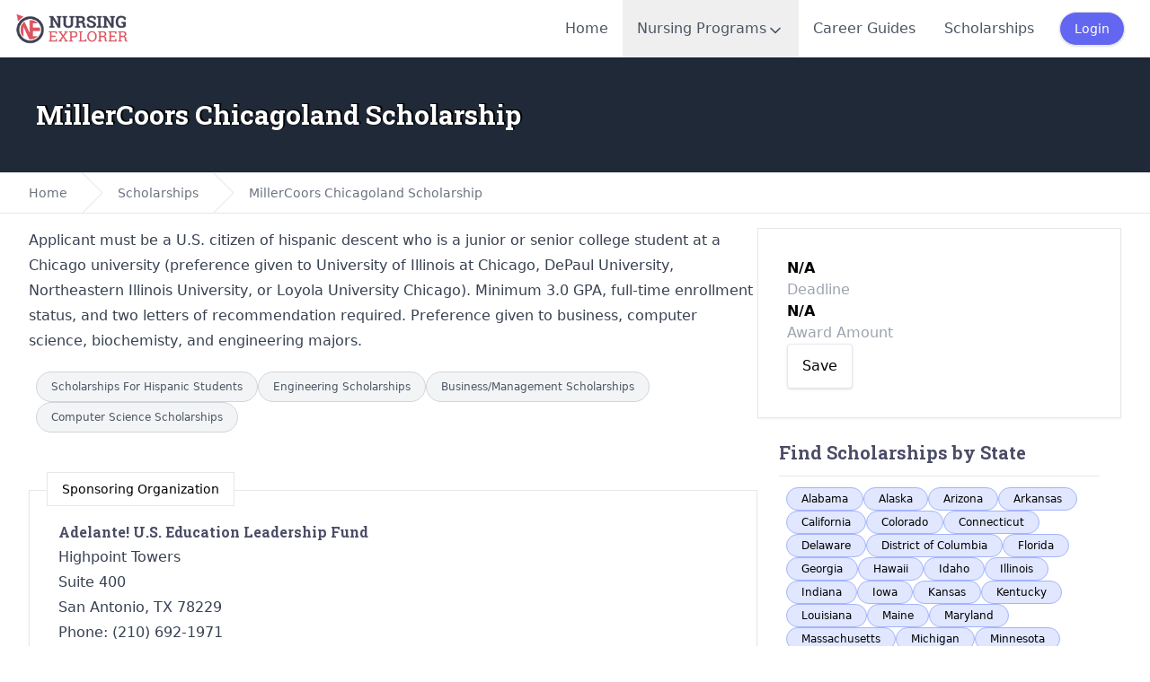

--- FILE ---
content_type: text/html; charset=utf-8
request_url: https://www.nursingexplorer.com/scholarships/millercoors-chicagoland-scholarship
body_size: 8365
content:
<!DOCTYPE html>

<html lang="en">

<head>
  <meta charset="UTF-8" />

<meta name="viewport" content="width=device-width, initial-scale=1" />

<meta name="csrf-token" content="KNhzVJ2RqS8hFtUzlypgFFkCyVLvd5Z94PtX3XmB">

<title>MillerCoors Chicagoland Scholarship</title>

  <meta name="description" content="" />

  <meta name="robots" content="noindex" />



<meta name="impact-site-verification" value="d21b9874-a4a3-4114-a85f-0b3b008a1cf0" />
<meta name="google-site-verification" content="FyTfWVi6hycpL9KAZS3iqllJiSPVFdTxCsVZr3EoVVo" />

<link rel="apple-touch-icon" sizes="180x180" href="/favicon/apple-touch-icon.png" />
<link rel="icon" type="image/png" sizes="32x32" href="/favicon/favicon-32x32.png" />
<link rel="icon" type="image/png" sizes="16x16" href="/favicon/favicon-16x16.png" />
<link rel="icon" type="image/svg+xml" href="/favicon/favicon.ico" />
<link rel="shortcut icon" href="/favicon/favicon.ico">
<link rel="manifest" href="/favicon/site.webmanifest" />
<meta name="msapplication-TileColor" content="#da532c" />
<meta name="theme-color" content="#ffffff" />
<meta name="mobile-web-app-capable" content="yes">

  <meta property="og:title" content="MillerCoors Chicagoland Scholarship" />
  <meta property="og:type" content="website" />
  <meta property="og:site_name" content="NursingExplorer" />
  <meta property="og:locale" content="en_US" />
  <meta property="fb:app_id" content="382430558495908" />

  <meta property="og:description" content="" />





  <meta name="twitter:title" content="MillerCoors Chicagoland Scholarship" />
  <meta name="twitter:site" content="@nursingexplorer" />

  <meta name="twitter:description" content="" />


<link rel="preload" as="style" href="https://www.nursingexplorer.com/build/assets/app-BcXhO0eQ.css" /><link rel="preload" as="style" href="https://www.nursingexplorer.com/build/assets/tippy-BHH8rdGj.css" /><link rel="preload" as="style" href="https://www.nursingexplorer.com/build/assets/app-VPrDSsfO.css" /><link rel="modulepreload" as="script" href="https://www.nursingexplorer.com/build/assets/app-U-a_v6xx.js" /><link rel="modulepreload" as="script" href="https://www.nursingexplorer.com/build/assets/tippy-BR6l5Qwy.js" /><link rel="stylesheet" href="https://www.nursingexplorer.com/build/assets/app-BcXhO0eQ.css" data-navigate-track="reload" /><link rel="stylesheet" href="https://www.nursingexplorer.com/build/assets/tippy-BHH8rdGj.css" data-navigate-track="reload" /><link rel="stylesheet" href="https://www.nursingexplorer.com/build/assets/app-VPrDSsfO.css" data-navigate-track="reload" /><script type="module" src="https://www.nursingexplorer.com/build/assets/app-U-a_v6xx.js" data-navigate-track="reload"></script>
  <!-- Google tag (gtag.js) -->
<script async src="https://www.googletagmanager.com/gtag/js?id=G-PW68V8XD31"></script>
<script>
  window.dataLayer = window.dataLayer || [];

  function gtag() {
    dataLayer.push(arguments);
  }
  gtag('js', new Date());

  gtag('config', 'G-PW68V8XD31');
</script>
  <script defer data-domain="nursingexplorer.com"
  src="https://track.mapopia.com/js/script.file-downloads.hash.outbound-links.pageview-props.revenue.tagged-events.js">
</script>
<script>
  window.plausible = window.plausible || function() {
    (window.plausible.q = window.plausible.q || []).push(arguments)
  }
</script>
      <script async src="https://pagead2.googlesyndication.com/pagead/js/adsbygoogle.js?client=ca-pub-0309679384139834"
      crossorigin="anonymous"></script>
    <script type="text/javascript">
  (function(c, l, a, r, i, t, y) {
    c[a] = c[a] || function() {
      (c[a].q = c[a].q || []).push(arguments)
    };
    t = l.createElement(r);
    t.async = 1;
    t.src = "https://www.clarity.ms/tag/" + i;
    y = l.getElementsByTagName(r)[0];
    y.parentNode.insertBefore(t, y);
  })(window, document, "clarity", "script", "na92g18sz6");
</script>



<link href="https://cdn.jsdelivr.net/npm/pace-js@latest/pace-theme-default.min.css" rel="stylesheet" />
<script src="https://cdn.jsdelivr.net/npm/pace-js@latest/pace.min.js"></script>

<script type="text/javascript" src="https://www.esyoh.com/clients/js/widget.js?ver=3.0.0" id="esyoh-widget-js"></script>
  <style>
    .alignleft {
      float: left;
      margin: 1.5em;
    }

    .alignright {
      float: right;
      margin: 1.5em;
    }

    .aligncenter {
      display: block;
      margin-left: auto;
      margin-right: auto;
    }
  </style>
</head>


<body x-data="appData()" x-on:scroll.window="showBackToTop = window.pageYOffset >= 1000" class="font-sans">
  <nav class="bg-white w-full shadow fixed z-20" x-data="{ mobileMenuOpen: false }" @keydown.escape.prevent.stop="mobileMenuOpen=false">
  <div class="px-2">
    <div class="flex justify-between items-center h-16 mx-2">
      <a href="/">
        <img src="/img/logo.png" class="w-32 lazyload blur-up" />
      </a>
      <ul class="hidden lg:flex font-medium text-gray-600 h-full items-center">
        <li class="h-full"><a
            class="hover:text-rose-600 hover:bg-slate-100 h-full px-4 items-center flex
          
          "
            href="/">Home</a></li>
        <li x-data="{
            open: false,
            toggle() {
                this.open = !this.open
            },
            close(focusAfter) {
                this.open = false
                focusAfter && focusAfter.focus()
            }
        }" @keydown.escape.prevent.stop="close($refs.button)" class="h-full">
          <button x-ref="button" @click="open = !open" type="button" :aria-expanded="open"
            aria-controls="programs-menu"
            class="hover:text-rose-600 hover:bg-slate-100 h-full px-4 items-center flex
          
          ">
            <span class="flex w-full h-full gap-1 items-center">
              Nursing Programs
              <svg class="w-5 h-5 mt-1" xmlns="http://www.w3.org/2000/svg" width="24" height="24" viewBox="0 0 24 24"
  fill="none" stroke="currentColor" stroke-width="2" stroke-linecap="round" stroke-linejoin="round">
  <path d="m6 9 6 6 6-6" />
</svg>
            </span>
          </button>

          <div x-show="open" x-transition @click.outside="close($refs.button)" style="display:none;" id="programs-menu"
            class="absolute left-0 bg-white w-full min-h-96 shadow-md">
            <div class="max-w-7xl mx-auto py-6 px-4 sm:px-6 lg:pt-10 lg:pb-20 lg:px-8">

              <div class="text-sm text-gray-600 font-normal pb-6">
                Nursing Explorer provides a wide range of tools and resources to help you find the nursing program that
                best fits your needs. You can explore our database of programs by state or program type, search for a
                school by name, or use our proximity search tool to discover programs near your location.
              </div>

              <div class="flex gap-10">

                <div class="w-full sm:w-1/2 md:w-1/4">

                  <h4 class="text-lg font-medium tracking-wide text-gray-500 border-b-4 border-gray-200 pb-1.5 mb-2">
                    Entry Level Programs
                  </h4>

                  <ul class="flex flex-col text-sm font-medium text-gray-900 divide-y divide-gray-200 divide-dotted"
                    role="list">
                    <li><a class="flex p-1.5 items-center hover:bg-indigo-50 text-indigo-600" href="/lpn">LPN
                        Programs</a></li>
                    <li><a class="flex p-1.5 items-center hover:bg-indigo-50 text-indigo-600" href="/adn">ADN
                        Programs</a></li>
                    <li><a class="flex p-1.5 items-center hover:bg-indigo-50 text-indigo-600" href="/diploma">Diploma
                        Programs</a></li>
                    <li><a class="flex p-1.5 items-center hover:bg-indigo-50 text-indigo-600" href="/bsn">BSN
                        Programs</a></li>
                    <li><a class="flex p-1.5 items-center hover:bg-indigo-50 text-indigo-600"
                        href="/accelerated-bsn">Accelerated BSN</a></li>
                    <li><a class="flex p-1.5 items-center hover:bg-indigo-50 text-indigo-600"
                        href="/accelerated-msn">Direct Entry MSN</a></li>
                  </ul>
                </div>
                <div class="w-full sm:w-1/2 md:w-1/4 flex flex-col gap-6">

                  <div>
                    <h4 class="text-lg font-medium tracking-wide text-gray-500 border-b-4 border-gray-200 pb-1.5 mb-2">
                      Bridge Programs
                    </h4>

                    <ul class="flex flex-col text-sm font-medium text-gray-900 divide-y divide-gray-200 divide-dotted"
                      role="list">
                      <li><a class="flex p-1.5 items-center hover:bg-indigo-50 text-indigo-600" href="/lpn-to-adn">LPN
                          to ADN Programs</a></li>
                      <li><a class="flex p-1.5 items-center hover:bg-indigo-50 text-indigo-600" href="/lpn-to-bsn">LPN
                          to BSN Programs</a></li>
                      <li><a class="flex p-1.5 items-center hover:bg-indigo-50 text-indigo-600" href="/rn-to-bsn">RN to
                          BSN Programs</a></li>
                    </ul>
                  </div>

                  <div>
                    <h4 class="text-lg font-medium tracking-wide text-gray-500 border-b-4 border-gray-200 pb-1.5 mb-2">
                      Graduate Programs
                    </h4>

                    <ul class="flex flex-col text-sm font-medium text-gray-900 divide-y divide-gray-200 divide-dotted"
                      role="list">
                      <li><a class="flex p-1.5 items-center hover:bg-indigo-50 text-indigo-600" href="/masters">MSN
                          &amp; RN to MSN Programs</a></li>
                      <li><a class="flex p-1.5 items-center hover:bg-indigo-50 text-indigo-600" href="/doctoral">DNP
                          &amp; PhD Programs</a></li>
                    </ul>
                  </div>

                </div>
                <div class="w-full sm:w-1/2 md:w-1/4">

                  <div>
                    <h4 class="text-lg font-medium tracking-wide text-gray-500 border-b-4 border-gray-200 pb-1.5 mb-2">
                      Nursing Schools Search
                    </h4>

                    <ul class="flex flex-col text-sm font-medium text-gray-900 divide-y divide-gray-200 divide-dotted"
                      role="list">
                      <li><a class="flex p-1.5 items-center hover:bg-indigo-50 text-indigo-600" href="/schools">Search
                          by School Name</a></li>
                      <li><a class="flex p-1.5 items-center hover:bg-indigo-50 text-indigo-600" href="/states">Find
                          Schools by State</a></li>
                      <li><a class="flex p-1.5 items-center hover:bg-indigo-50 text-indigo-600" href="/programs">
                          Nursing Programs Near Me
                        </a></li>
                    </ul>
                  </div>

                </div>
              </div>

            </div>
          </div>

        </li>
        <li class="h-full"><a
            class="hover:text-rose-600 hover:bg-slate-100 h-full px-4 items-center flex
          
          "
            href="/careers">Career Guides</a>
        </li>
        <li class="h-full"><a
            class="hover:text-rose-600 hover:bg-slate-100 h-full px-4 items-center flex
          
          "
            href="/scholarships">Scholarships</a>
        </li>

                  <a class="font-medium text-sm border shadow rounded-full bg-indigo-500 text-white px-4 py-2 mx-3 flex items-center justify-center"
            href="/login">
            Login
          </a>
        
      </ul>
      <div class="flex items-center lg:hidden">

                  <a class="font-medium text-sm border shadow rounded-full bg-indigo-500 text-white px-4 py-2 mx-3 flex items-center justify-center"
            href="/login">
            Login
          </a>
        
        <button class=" hover:bg-gray-200 rounded-full w-10 h-10 hidden">
          <svg class="w-6 h-6" xmlns="http://www.w3.org/2000/svg" width="24" height="24" viewBox="0 0 24 24"
  fill="none" stroke="currentColor" stroke-width="2" stroke-linecap="round" stroke-linejoin="round">
  <circle cx="11" cy="11" r="8" />
  <path d="m21 21-4.3-4.3" />
</svg>
        </button>

        <button class="hover:bg-gray-200 rounded-full w-10 h-10 flex justify-center items-center"
          :aria-expanded="mobileMenuOpen" aria-controls="mobile-menu"
          @keydown.escape.prevent.stop="mobileMenuOpen = false" @click="mobileMenuOpen = ! mobileMenuOpen">
          <span x-show="!mobileMenuOpen">
            <svg class="w-6 h-6" xmlns="http://www.w3.org/2000/svg" width="24" height="24" viewBox="0 0 24 24"
  fill="none" stroke="currentColor" stroke-width="2" stroke-linecap="round" stroke-linejoin="round">
  <line x1="4" x2="20" y1="12" y2="12" />
  <line x1="4" x2="20" y1="6" y2="6" />
  <line x1="4" x2="20" y1="18" y2="18" />
</svg>
          </span>
          <span x-show="mobileMenuOpen">
            <svg class="w-6 h-6" xmlns="http://www.w3.org/2000/svg" width="24" height="24" viewBox="0 0 24 24"
  fill="none" stroke="currentColor" stroke-width="2" stroke-linecap="round" stroke-linejoin="round">
  <path d="M18 6 6 18" />
  <path d="m6 6 12 12" />
</svg>
          </span>
        </button>


      </div>
    </div>
    <div class="absolute inset-x-0 top-16 bg-white shadow-lg z-20 pt-4 overflow-y-scroll h-screen" style="display: none"
  x-show="mobileMenuOpen" @click.outside="mobileMenuOpen = false" id="mobile-menu">
  <ul role="list" class="divide-y divide-gray-200 h-full mb-64">
    <li>
      <a href="/" class="text-gray-900 flex items-center gap-2 px-6 py-3 text-sm font-medium">
        <svg class=" w-5 h-5 text-gray-400" xmlns="http://www.w3.org/2000/svg" width="24" height="24" viewBox="0 0 24 24"
  fill="none" stroke="currentColor" stroke-width="2" stroke-linecap="round" stroke-linejoin="round">
  <path d="m3 9 9-7 9 7v11a2 2 0 0 1-2 2H5a2 2 0 0 1-2-2z" />
  <polyline points="9 22 9 12 15 12 15 22" />
</svg>
        Home
      </a>
    </li>
    <li>
      <a href="/careers" class="text-gray-900 flex items-center gap-2 px-6 py-3 text-sm font-medium">
        <svg class=" w-5 h-5 text-gray-400" xmlns="http://www.w3.org/2000/svg" width="24" height="24" viewBox="0 0 24 24"
  fill="none" stroke="currentColor" stroke-width="2" stroke-linecap="round" stroke-linejoin="round">
  <path d="M12 11v4" />
  <path d="M14 13h-4" />
  <path d="M16 6V4a2 2 0 0 0-2-2h-4a2 2 0 0 0-2 2v2" />
  <path d="M18 6v14" />
  <path d="M6 6v14" />
  <rect width="20" height="14" x="2" y="6" rx="2" />
</svg>
        Careers Guides
      </a>
    </li>
    <li>
      <a href="/scholarships" class="text-gray-900 flex items-center gap-2 px-6 py-3 text-sm font-medium">
        <svg class=" w-5 h-5 text-gray-400" xmlns="http://www.w3.org/2000/svg" width="24" height="24" viewBox="0 0 24 24"
  fill="none" stroke="currentColor" stroke-width="2" stroke-linecap="round" stroke-linejoin="round">
  <path
    d="M3.85 8.62a4 4 0 0 1 4.78-4.77 4 4 0 0 1 6.74 0 4 4 0 0 1 4.78 4.78 4 4 0 0 1 0 6.74 4 4 0 0 1-4.77 4.78 4 4 0 0 1-6.75 0 4 4 0 0 1-4.78-4.77 4 4 0 0 1 0-6.76Z" />
  <path d="M16 8h-6a2 2 0 1 0 0 4h4a2 2 0 1 1 0 4H8" />
  <path d="M12 18V6" />
</svg>
        Scholarships Search
      </a>
    </li>
    <li>
      <a href="/nclex" class="text-gray-900 flex items-center gap-2 px-6 py-3 text-sm font-medium">
        <svg class=" w-5 h-5 text-gray-400" xmlns="http://www.w3.org/2000/svg" width="24" height="24" viewBox="0 0 24 24"
  fill="none" stroke="currentColor" stroke-width="2" stroke-linecap="round" stroke-linejoin="round">
  <path d="M8 3H2v15h7c1.7 0 3 1.3 3 3V7c0-2.2-1.8-4-4-4Z" />
  <path d="m16 12 2 2 4-4" />
  <path d="M22 6V3h-6c-2.2 0-4 1.8-4 4v14c0-1.7 1.3-3 3-3h7v-2.3" />
</svg>
        Nursing Exams
      </a>
    </li>
    <li>
      <a href="/programs" class="text-gray-900 flex items-center gap-2 px-6 py-3 text-sm font-medium">
        <svg xmlns="http://www.w3.org/2000/svg" width="24" height="24" viewBox="0 0 24 24" fill="none" stroke="currentColor"
  stroke-width="2" stroke-linecap="round" stroke-linejoin="round" class=" w-5 h-5 text-gray-400">
  <path
    d="M21.42 10.922a1 1 0 0 0-.019-1.838L12.83 5.18a2 2 0 0 0-1.66 0L2.6 9.08a1 1 0 0 0 0 1.832l8.57 3.908a2 2 0 0 0 1.66 0z" />
  <path d="M22 10v6" />
  <path d="M6 12.5V16a6 3 0 0 0 12 0v-3.5" />
</svg>
        Find Programs Near You
      </a>
    </li>
    <li>
      <a href="/schools" class="text-gray-900 flex items-center gap-2 px-6 py-3 text-sm font-medium">
        <svg class=" w-5 h-5 text-gray-400" xmlns="http://www.w3.org/2000/svg" width="24" height="24" viewBox="0 0 24 24"
  fill="none" stroke="currentColor" stroke-width="2" stroke-linecap="round" stroke-linejoin="round">
  <circle cx="12" cy="10" r="1" />
  <path d="M22 20V8h-4l-6-4-6 4H2v12a2 2 0 0 0 2 2h16a2 2 0 0 0 2-2" />
  <path d="M6 17v.01" />
  <path d="M6 13v.01" />
  <path d="M18 17v.01" />
  <path d="M18 13v.01" />
  <path d="M14 22v-5a2 2 0 0 0-2-2a2 2 0 0 0-2 2v5" />
</svg>
        Find Schools by Name
      </a>
    </li>
    <li>
      <div class="flex flex-col gap-4 p-3">
        <div class="w-full">

          <h4 class="text-sm font-medium tracking-wide bg-indigo-50 p-3 mb-2 text-gray-500 uppercase">
            Entry Level Programs
          </h4>

          <ul class="flex flex-col gap-1 text-sm font-medium text-gray-900" role="list">
            <li class="h-10"><a class="flex p-3 items-center hover:bg-indigo-50 transition ease-in-out duration-150"
                href="/lpn">LPN Programs</a></li>
            <li class="h-10"><a class="flex p-3 items-center hover:bg-indigo-50 transition ease-in-out duration-150"
                href="/adn">ADN Programs</a></li>
            <li class="h-10"><a class="flex p-3 items-center hover:bg-indigo-50 transition ease-in-out duration-150"
                href="/diploma">Diploma Programs</a></li>
            <li class="h-10"><a class="flex p-3 items-center hover:bg-indigo-50 transition ease-in-out duration-150"
                href="/bsn">BSN Programs</a></li>
            <li class="h-10"><a class="flex p-3 items-center hover:bg-indigo-50 transition ease-in-out duration-150"
                href="/accelerated-bsn">Accelerated BSN</a></li>
            <li class="h-10"><a class="flex p-3 items-center hover:bg-indigo-50 transition ease-in-out duration-150"
                href="/accelerated-msn">Direct Entry MSN</a></li>
          </ul>
        </div>
        <div class="w-full">

          <h4 class="text-sm font-medium tracking-wide bg-indigo-50 p-3 mb-2 text-gray-500 uppercase">
            Bridge Programs
          </h4>

          <ul class="flex flex-col gap-1 text-sm font-medium text-gray-900" role="list">
            <li class="h-10"><a class="flex p-3 items-center hover:bg-indigo-50 transition ease-in-out duration-150"
                href="/lpn-to-adn">LPN to ADN Programs</a></li>
            <li class="h-10"><a class="flex p-3 items-center hover:bg-indigo-50 transition ease-in-out duration-150"
                href="/lpn-to-bsn">LPN to BSN Programs</a></li>
            <li class="h-10"><a class="flex p-3 items-center hover:bg-indigo-50 transition ease-in-out duration-150"
                href="/rn-to-bsn">RN to BSN Programs</a></li>
          </ul>

        </div>
        <div class="w-full">

          <h4 class="text-sm font-medium tracking-wide bg-indigo-50 p-3 mb-2 text-gray-500 uppercase">
            Graduate Programs
          </h4>

          <ul class="flex flex-col gap-1 text-sm font-medium text-gray-900" role="list">
            <li class="h-10"><a class="flex p-3 items-center hover:bg-indigo-50 transition ease-in-out duration-150"
                href="/masters">MSN &amp; RN to MSN Programs</a></li>
            <li class="h-10"><a class="flex p-3 items-center hover:bg-indigo-50 transition ease-in-out duration-150"
                href="/doctoral">DNP &amp; PhD Programs</a></li>
          </ul>

        </div>
      </div>

    </li>
  </ul>
</div>
  </div>
</nav>
  <div class="pt-16">
    
  <div class="h-32 w-full bg-gray-800">
    <div class="max-w-7xl mx-auto justify-center flex flex-col h-full px-5 lg:px-10">
      <h1 class="text-lg lg:text-3xl font-bold text-white txt-shadow">
        MillerCoors Chicagoland Scholarship
      </h1>
    </div>
  </div>

  <div class="max-w-7xl mx-auto flex flex-col gap-4">

    <div class="w-full">
      <nav class="bg-white border-y border-gray-200 lg:flex hidden" aria-label="Breadcrumb">
  <ol role="list" class="max-w-screen-xl w-full mx-auto px-4 flex space-x-4 sm:px-6 lg:px-8">
    <li class="flex">
      <div class="flex items-center">
        <a href="/" class="text-sm font-medium text-gray-500 hover:text-gray-700">
          Home
        </a>
      </div>
    </li>

          <li class="flex">
        <div class="flex items-center">
          <svg class="flex-shrink-0 w-6 h-full text-gray-200" viewBox="0 0 24 44" preserveAspectRatio="none"
            fill="currentColor" xmlns="http://www.w3.org/2000/svg" aria-hidden="true">
            <path d="M.293 0l22 22-22 22h1.414l22-22-22-22H.293z" />
          </svg>
          <a href="/scholarships" class="ml-4 text-sm font-medium text-gray-500 hover:text-gray-700">
            Scholarships
          </a>
        </div>
      </li>
          <li class="flex">
        <div class="flex items-center">
          <svg class="flex-shrink-0 w-6 h-full text-gray-200" viewBox="0 0 24 44" preserveAspectRatio="none"
            fill="currentColor" xmlns="http://www.w3.org/2000/svg" aria-hidden="true">
            <path d="M.293 0l22 22-22 22h1.414l22-22-22-22H.293z" />
          </svg>
          <a href="https://www.nursingexplorer.com/scholarships/millercoors-chicagoland-scholarship" class="ml-4 text-sm font-medium text-gray-500 hover:text-gray-700">
            MillerCoors Chicagoland Scholarship
          </a>
        </div>
      </li>
    
  </ol>
</nav>
          </div>

    <div class="flex gap-4 lg:flex-row flex-col py-4  px-4 sm:px-6 lg:pb-20 lg:px-8 ">

      <div class="lg:w-8/12 order-2 lg:order-1">

        
        <div class="prose max-w-none w-full pb-5">
          Applicant must be a U.S. citizen of hispanic descent who is a junior or senior college student at a Chicago university (preference given to University of Illinois at Chicago, DePaul University, Northeastern Illinois University, or Loyola University Chicago). Minimum 3.0 GPA, full-time enrollment status, and two letters of recommendation required. Preference given to business, computer science, biochemisty, and engineering majors.
                  </div>

        <div class="flex gap-2 flex-wrap px-2 pb-16">
                      <a href="/scholarships/tags/hispanic"
              class='bg-gray-100 border border-gray-300 p-2 px-4 text-xs rounded-full text-gray-600 hover:text-white hover:bg-indigo-400'>
              Scholarships For Hispanic Students
            </a>
                      <a href="/scholarships/tags/engineering"
              class='bg-gray-100 border border-gray-300 p-2 px-4 text-xs rounded-full text-gray-600 hover:text-white hover:bg-indigo-400'>
              Engineering Scholarships
            </a>
                      <a href="/scholarships/tags/business"
              class='bg-gray-100 border border-gray-300 p-2 px-4 text-xs rounded-full text-gray-600 hover:text-white hover:bg-indigo-400'>
              Business/Management Scholarships
            </a>
                      <a href="/scholarships/tags/computer"
              class='bg-gray-100 border border-gray-300 p-2 px-4 text-xs rounded-full text-gray-600 hover:text-white hover:bg-indigo-400'>
              Computer Science Scholarships
            </a>
                  </div>

        <div>
          <div class="relative">
  <div class="py-2 px-4 bg-white border absolute text-sm font-medium left-5 -top-5">
    Sponsoring Organization
  </div>
  <div class="flex flex-col gap-2 w-full shadow-sm border p-8 prose max-w-none">
    <h4>Adelante! U.S. Education Leadership Fund</h4>

    <div>
              <div>Highpoint Towers</div>
                    <div>Suite 400</div>
                    <div>San Antonio, TX 78229</div>
          </div>
    <div>
              <div>Phone: (210) 692-1971</div>
                    <div>Email: <a href="/cdn-cgi/l/email-protection" class="__cf_email__" data-cfemail="88e1e6eee7c8e9ecede4e9e6fcedeefde6eca6e7faef">[email&#160;protected]</a></div>
          </div>
          <div class="prose">
        <a target="_blank" rel="nofollow" href="http://www.adelantefund.org">Sponsor's website</a>
      </div>
    
  </div>
</div>
        </div>

        
                  <div class="prose max-w-none w-full divide-y divide-gray-200 px-5 py-8">
            <h3>Similar scholarships</h3>
            <ul>
                              <li>
                  <a
                    href="https://www.nursingexplorer.com/scholarships/dr-ildaura-murillo-rohde-scholarship-award">Dr. Ildaura Murillo-Rohde Scholarship Award</a>
                </li>
                              <li>
                  <a
                    href="https://www.nursingexplorer.com/scholarships/isemoto-contracting-co-ltd-scholarship-fund"> Isemoto Contracting Co. Ltd. Scholarship Fund</a>
                </li>
                              <li>
                  <a
                    href="https://www.nursingexplorer.com/scholarships/hsf-general-college-scholarships"> HSF/General College Scholarships</a>
                </li>
                              <li>
                  <a
                    href="https://www.nursingexplorer.com/scholarships/endo-pharmaceuticals-scholarship-fund">Endo Pharmaceuticals Scholarship Fund</a>
                </li>
                              <li>
                  <a
                    href="https://www.nursingexplorer.com/scholarships/kaiser-permanente-college-to-caring-program">Kaiser Permanente College to Caring Program</a>
                </li>
                              <li>
                  <a
                    href="https://www.nursingexplorer.com/scholarships/marjorie-chance-scholarship-in-nursing">Marjorie Chance Scholarship in Nursing</a>
                </li>
                          </ul>
          </div>
        
        <div class="lg:hidden block lg:p-6 py-6">
          <div>
  <h3 class="text-xl">Find Scholarships by State</h3>
  <hr class="my-3">
  <div class="flex gap-2 flex-wrap px-2">
          <a href="/scholarships/states/alabama" class="bg-indigo-100 border border-indigo-300 p-1 px-4 font-medium text-xs rounded-full hover:text-white hover:bg-indigo-500">
        Alabama
      </a>
          <a href="/scholarships/states/alaska" class="bg-indigo-100 border border-indigo-300 p-1 px-4 font-medium text-xs rounded-full hover:text-white hover:bg-indigo-500">
        Alaska
      </a>
          <a href="/scholarships/states/arizona" class="bg-indigo-100 border border-indigo-300 p-1 px-4 font-medium text-xs rounded-full hover:text-white hover:bg-indigo-500">
        Arizona
      </a>
          <a href="/scholarships/states/arkansas" class="bg-indigo-100 border border-indigo-300 p-1 px-4 font-medium text-xs rounded-full hover:text-white hover:bg-indigo-500">
        Arkansas
      </a>
          <a href="/scholarships/states/california" class="bg-indigo-100 border border-indigo-300 p-1 px-4 font-medium text-xs rounded-full hover:text-white hover:bg-indigo-500">
        California
      </a>
          <a href="/scholarships/states/colorado" class="bg-indigo-100 border border-indigo-300 p-1 px-4 font-medium text-xs rounded-full hover:text-white hover:bg-indigo-500">
        Colorado
      </a>
          <a href="/scholarships/states/connecticut" class="bg-indigo-100 border border-indigo-300 p-1 px-4 font-medium text-xs rounded-full hover:text-white hover:bg-indigo-500">
        Connecticut
      </a>
          <a href="/scholarships/states/delaware" class="bg-indigo-100 border border-indigo-300 p-1 px-4 font-medium text-xs rounded-full hover:text-white hover:bg-indigo-500">
        Delaware
      </a>
          <a href="/scholarships/states/district-of-columbia" class="bg-indigo-100 border border-indigo-300 p-1 px-4 font-medium text-xs rounded-full hover:text-white hover:bg-indigo-500">
        District of Columbia
      </a>
          <a href="/scholarships/states/florida" class="bg-indigo-100 border border-indigo-300 p-1 px-4 font-medium text-xs rounded-full hover:text-white hover:bg-indigo-500">
        Florida
      </a>
          <a href="/scholarships/states/georgia" class="bg-indigo-100 border border-indigo-300 p-1 px-4 font-medium text-xs rounded-full hover:text-white hover:bg-indigo-500">
        Georgia
      </a>
          <a href="/scholarships/states/hawaii" class="bg-indigo-100 border border-indigo-300 p-1 px-4 font-medium text-xs rounded-full hover:text-white hover:bg-indigo-500">
        Hawaii
      </a>
          <a href="/scholarships/states/idaho" class="bg-indigo-100 border border-indigo-300 p-1 px-4 font-medium text-xs rounded-full hover:text-white hover:bg-indigo-500">
        Idaho
      </a>
          <a href="/scholarships/states/illinois" class="bg-indigo-100 border border-indigo-300 p-1 px-4 font-medium text-xs rounded-full hover:text-white hover:bg-indigo-500">
        Illinois
      </a>
          <a href="/scholarships/states/indiana" class="bg-indigo-100 border border-indigo-300 p-1 px-4 font-medium text-xs rounded-full hover:text-white hover:bg-indigo-500">
        Indiana
      </a>
          <a href="/scholarships/states/iowa" class="bg-indigo-100 border border-indigo-300 p-1 px-4 font-medium text-xs rounded-full hover:text-white hover:bg-indigo-500">
        Iowa
      </a>
          <a href="/scholarships/states/kansas" class="bg-indigo-100 border border-indigo-300 p-1 px-4 font-medium text-xs rounded-full hover:text-white hover:bg-indigo-500">
        Kansas
      </a>
          <a href="/scholarships/states/kentucky" class="bg-indigo-100 border border-indigo-300 p-1 px-4 font-medium text-xs rounded-full hover:text-white hover:bg-indigo-500">
        Kentucky
      </a>
          <a href="/scholarships/states/louisiana" class="bg-indigo-100 border border-indigo-300 p-1 px-4 font-medium text-xs rounded-full hover:text-white hover:bg-indigo-500">
        Louisiana
      </a>
          <a href="/scholarships/states/maine" class="bg-indigo-100 border border-indigo-300 p-1 px-4 font-medium text-xs rounded-full hover:text-white hover:bg-indigo-500">
        Maine
      </a>
          <a href="/scholarships/states/maryland" class="bg-indigo-100 border border-indigo-300 p-1 px-4 font-medium text-xs rounded-full hover:text-white hover:bg-indigo-500">
        Maryland
      </a>
          <a href="/scholarships/states/massachusetts" class="bg-indigo-100 border border-indigo-300 p-1 px-4 font-medium text-xs rounded-full hover:text-white hover:bg-indigo-500">
        Massachusetts
      </a>
          <a href="/scholarships/states/michigan" class="bg-indigo-100 border border-indigo-300 p-1 px-4 font-medium text-xs rounded-full hover:text-white hover:bg-indigo-500">
        Michigan
      </a>
          <a href="/scholarships/states/minnesota" class="bg-indigo-100 border border-indigo-300 p-1 px-4 font-medium text-xs rounded-full hover:text-white hover:bg-indigo-500">
        Minnesota
      </a>
          <a href="/scholarships/states/mississippi" class="bg-indigo-100 border border-indigo-300 p-1 px-4 font-medium text-xs rounded-full hover:text-white hover:bg-indigo-500">
        Mississippi
      </a>
          <a href="/scholarships/states/missouri" class="bg-indigo-100 border border-indigo-300 p-1 px-4 font-medium text-xs rounded-full hover:text-white hover:bg-indigo-500">
        Missouri
      </a>
          <a href="/scholarships/states/montana" class="bg-indigo-100 border border-indigo-300 p-1 px-4 font-medium text-xs rounded-full hover:text-white hover:bg-indigo-500">
        Montana
      </a>
          <a href="/scholarships/states/nebraska" class="bg-indigo-100 border border-indigo-300 p-1 px-4 font-medium text-xs rounded-full hover:text-white hover:bg-indigo-500">
        Nebraska
      </a>
          <a href="/scholarships/states/nevada" class="bg-indigo-100 border border-indigo-300 p-1 px-4 font-medium text-xs rounded-full hover:text-white hover:bg-indigo-500">
        Nevada
      </a>
          <a href="/scholarships/states/new-hampshire" class="bg-indigo-100 border border-indigo-300 p-1 px-4 font-medium text-xs rounded-full hover:text-white hover:bg-indigo-500">
        New Hampshire
      </a>
          <a href="/scholarships/states/new-jersey" class="bg-indigo-100 border border-indigo-300 p-1 px-4 font-medium text-xs rounded-full hover:text-white hover:bg-indigo-500">
        New Jersey
      </a>
          <a href="/scholarships/states/new-mexico" class="bg-indigo-100 border border-indigo-300 p-1 px-4 font-medium text-xs rounded-full hover:text-white hover:bg-indigo-500">
        New Mexico
      </a>
          <a href="/scholarships/states/new-york" class="bg-indigo-100 border border-indigo-300 p-1 px-4 font-medium text-xs rounded-full hover:text-white hover:bg-indigo-500">
        New York
      </a>
          <a href="/scholarships/states/north-carolina" class="bg-indigo-100 border border-indigo-300 p-1 px-4 font-medium text-xs rounded-full hover:text-white hover:bg-indigo-500">
        North Carolina
      </a>
          <a href="/scholarships/states/north-dakota" class="bg-indigo-100 border border-indigo-300 p-1 px-4 font-medium text-xs rounded-full hover:text-white hover:bg-indigo-500">
        North Dakota
      </a>
          <a href="/scholarships/states/ohio" class="bg-indigo-100 border border-indigo-300 p-1 px-4 font-medium text-xs rounded-full hover:text-white hover:bg-indigo-500">
        Ohio
      </a>
          <a href="/scholarships/states/oklahoma" class="bg-indigo-100 border border-indigo-300 p-1 px-4 font-medium text-xs rounded-full hover:text-white hover:bg-indigo-500">
        Oklahoma
      </a>
          <a href="/scholarships/states/oregon" class="bg-indigo-100 border border-indigo-300 p-1 px-4 font-medium text-xs rounded-full hover:text-white hover:bg-indigo-500">
        Oregon
      </a>
          <a href="/scholarships/states/pennsylvania" class="bg-indigo-100 border border-indigo-300 p-1 px-4 font-medium text-xs rounded-full hover:text-white hover:bg-indigo-500">
        Pennsylvania
      </a>
          <a href="/scholarships/states/rhode-island" class="bg-indigo-100 border border-indigo-300 p-1 px-4 font-medium text-xs rounded-full hover:text-white hover:bg-indigo-500">
        Rhode Island
      </a>
          <a href="/scholarships/states/south-carolina" class="bg-indigo-100 border border-indigo-300 p-1 px-4 font-medium text-xs rounded-full hover:text-white hover:bg-indigo-500">
        South Carolina
      </a>
          <a href="/scholarships/states/south-dakota" class="bg-indigo-100 border border-indigo-300 p-1 px-4 font-medium text-xs rounded-full hover:text-white hover:bg-indigo-500">
        South Dakota
      </a>
          <a href="/scholarships/states/tennessee" class="bg-indigo-100 border border-indigo-300 p-1 px-4 font-medium text-xs rounded-full hover:text-white hover:bg-indigo-500">
        Tennessee
      </a>
          <a href="/scholarships/states/texas" class="bg-indigo-100 border border-indigo-300 p-1 px-4 font-medium text-xs rounded-full hover:text-white hover:bg-indigo-500">
        Texas
      </a>
          <a href="/scholarships/states/utah" class="bg-indigo-100 border border-indigo-300 p-1 px-4 font-medium text-xs rounded-full hover:text-white hover:bg-indigo-500">
        Utah
      </a>
          <a href="/scholarships/states/vermont" class="bg-indigo-100 border border-indigo-300 p-1 px-4 font-medium text-xs rounded-full hover:text-white hover:bg-indigo-500">
        Vermont
      </a>
          <a href="/scholarships/states/virginia" class="bg-indigo-100 border border-indigo-300 p-1 px-4 font-medium text-xs rounded-full hover:text-white hover:bg-indigo-500">
        Virginia
      </a>
          <a href="/scholarships/states/washington" class="bg-indigo-100 border border-indigo-300 p-1 px-4 font-medium text-xs rounded-full hover:text-white hover:bg-indigo-500">
        Washington
      </a>
          <a href="/scholarships/states/west-virginia" class="bg-indigo-100 border border-indigo-300 p-1 px-4 font-medium text-xs rounded-full hover:text-white hover:bg-indigo-500">
        West Virginia
      </a>
          <a href="/scholarships/states/wisconsin" class="bg-indigo-100 border border-indigo-300 p-1 px-4 font-medium text-xs rounded-full hover:text-white hover:bg-indigo-500">
        Wisconsin
      </a>
          <a href="/scholarships/states/wyoming" class="bg-indigo-100 border border-indigo-300 p-1 px-4 font-medium text-xs rounded-full hover:text-white hover:bg-indigo-500">
        Wyoming
      </a>
      </div>
</div>
        </div>

      </div>

      <div class="w-full lg:w-4/12 order-1 lg:order-2">

        <div class="flex flex-col gap-8 w-full shadow-sm border p-8">

          <div>
                          <strong>N/A</strong>
                        <div class="text-gray-400">Deadline</div>
          </div>

          <div>
            <strong>N/A</strong>
            <div class="text-gray-400">Award Amount</div>
          </div>

          <div class="flex gap-2">
                        <button @click="openLoginModal()" type="button"
    class="save_button border shadow rounded font-medium bg-white px-4 py-3 flex-none hover:bg-indigo-500 hover:text-white">
    Save
  </button>
          </div>

        </div>

        <div class="hidden lg:block lg:p-6 py-6">
          <div>
  <h3 class="text-xl">Find Scholarships by State</h3>
  <hr class="my-3">
  <div class="flex gap-2 flex-wrap px-2">
          <a href="/scholarships/states/alabama" class="bg-indigo-100 border border-indigo-300 p-1 px-4 font-medium text-xs rounded-full hover:text-white hover:bg-indigo-500">
        Alabama
      </a>
          <a href="/scholarships/states/alaska" class="bg-indigo-100 border border-indigo-300 p-1 px-4 font-medium text-xs rounded-full hover:text-white hover:bg-indigo-500">
        Alaska
      </a>
          <a href="/scholarships/states/arizona" class="bg-indigo-100 border border-indigo-300 p-1 px-4 font-medium text-xs rounded-full hover:text-white hover:bg-indigo-500">
        Arizona
      </a>
          <a href="/scholarships/states/arkansas" class="bg-indigo-100 border border-indigo-300 p-1 px-4 font-medium text-xs rounded-full hover:text-white hover:bg-indigo-500">
        Arkansas
      </a>
          <a href="/scholarships/states/california" class="bg-indigo-100 border border-indigo-300 p-1 px-4 font-medium text-xs rounded-full hover:text-white hover:bg-indigo-500">
        California
      </a>
          <a href="/scholarships/states/colorado" class="bg-indigo-100 border border-indigo-300 p-1 px-4 font-medium text-xs rounded-full hover:text-white hover:bg-indigo-500">
        Colorado
      </a>
          <a href="/scholarships/states/connecticut" class="bg-indigo-100 border border-indigo-300 p-1 px-4 font-medium text-xs rounded-full hover:text-white hover:bg-indigo-500">
        Connecticut
      </a>
          <a href="/scholarships/states/delaware" class="bg-indigo-100 border border-indigo-300 p-1 px-4 font-medium text-xs rounded-full hover:text-white hover:bg-indigo-500">
        Delaware
      </a>
          <a href="/scholarships/states/district-of-columbia" class="bg-indigo-100 border border-indigo-300 p-1 px-4 font-medium text-xs rounded-full hover:text-white hover:bg-indigo-500">
        District of Columbia
      </a>
          <a href="/scholarships/states/florida" class="bg-indigo-100 border border-indigo-300 p-1 px-4 font-medium text-xs rounded-full hover:text-white hover:bg-indigo-500">
        Florida
      </a>
          <a href="/scholarships/states/georgia" class="bg-indigo-100 border border-indigo-300 p-1 px-4 font-medium text-xs rounded-full hover:text-white hover:bg-indigo-500">
        Georgia
      </a>
          <a href="/scholarships/states/hawaii" class="bg-indigo-100 border border-indigo-300 p-1 px-4 font-medium text-xs rounded-full hover:text-white hover:bg-indigo-500">
        Hawaii
      </a>
          <a href="/scholarships/states/idaho" class="bg-indigo-100 border border-indigo-300 p-1 px-4 font-medium text-xs rounded-full hover:text-white hover:bg-indigo-500">
        Idaho
      </a>
          <a href="/scholarships/states/illinois" class="bg-indigo-100 border border-indigo-300 p-1 px-4 font-medium text-xs rounded-full hover:text-white hover:bg-indigo-500">
        Illinois
      </a>
          <a href="/scholarships/states/indiana" class="bg-indigo-100 border border-indigo-300 p-1 px-4 font-medium text-xs rounded-full hover:text-white hover:bg-indigo-500">
        Indiana
      </a>
          <a href="/scholarships/states/iowa" class="bg-indigo-100 border border-indigo-300 p-1 px-4 font-medium text-xs rounded-full hover:text-white hover:bg-indigo-500">
        Iowa
      </a>
          <a href="/scholarships/states/kansas" class="bg-indigo-100 border border-indigo-300 p-1 px-4 font-medium text-xs rounded-full hover:text-white hover:bg-indigo-500">
        Kansas
      </a>
          <a href="/scholarships/states/kentucky" class="bg-indigo-100 border border-indigo-300 p-1 px-4 font-medium text-xs rounded-full hover:text-white hover:bg-indigo-500">
        Kentucky
      </a>
          <a href="/scholarships/states/louisiana" class="bg-indigo-100 border border-indigo-300 p-1 px-4 font-medium text-xs rounded-full hover:text-white hover:bg-indigo-500">
        Louisiana
      </a>
          <a href="/scholarships/states/maine" class="bg-indigo-100 border border-indigo-300 p-1 px-4 font-medium text-xs rounded-full hover:text-white hover:bg-indigo-500">
        Maine
      </a>
          <a href="/scholarships/states/maryland" class="bg-indigo-100 border border-indigo-300 p-1 px-4 font-medium text-xs rounded-full hover:text-white hover:bg-indigo-500">
        Maryland
      </a>
          <a href="/scholarships/states/massachusetts" class="bg-indigo-100 border border-indigo-300 p-1 px-4 font-medium text-xs rounded-full hover:text-white hover:bg-indigo-500">
        Massachusetts
      </a>
          <a href="/scholarships/states/michigan" class="bg-indigo-100 border border-indigo-300 p-1 px-4 font-medium text-xs rounded-full hover:text-white hover:bg-indigo-500">
        Michigan
      </a>
          <a href="/scholarships/states/minnesota" class="bg-indigo-100 border border-indigo-300 p-1 px-4 font-medium text-xs rounded-full hover:text-white hover:bg-indigo-500">
        Minnesota
      </a>
          <a href="/scholarships/states/mississippi" class="bg-indigo-100 border border-indigo-300 p-1 px-4 font-medium text-xs rounded-full hover:text-white hover:bg-indigo-500">
        Mississippi
      </a>
          <a href="/scholarships/states/missouri" class="bg-indigo-100 border border-indigo-300 p-1 px-4 font-medium text-xs rounded-full hover:text-white hover:bg-indigo-500">
        Missouri
      </a>
          <a href="/scholarships/states/montana" class="bg-indigo-100 border border-indigo-300 p-1 px-4 font-medium text-xs rounded-full hover:text-white hover:bg-indigo-500">
        Montana
      </a>
          <a href="/scholarships/states/nebraska" class="bg-indigo-100 border border-indigo-300 p-1 px-4 font-medium text-xs rounded-full hover:text-white hover:bg-indigo-500">
        Nebraska
      </a>
          <a href="/scholarships/states/nevada" class="bg-indigo-100 border border-indigo-300 p-1 px-4 font-medium text-xs rounded-full hover:text-white hover:bg-indigo-500">
        Nevada
      </a>
          <a href="/scholarships/states/new-hampshire" class="bg-indigo-100 border border-indigo-300 p-1 px-4 font-medium text-xs rounded-full hover:text-white hover:bg-indigo-500">
        New Hampshire
      </a>
          <a href="/scholarships/states/new-jersey" class="bg-indigo-100 border border-indigo-300 p-1 px-4 font-medium text-xs rounded-full hover:text-white hover:bg-indigo-500">
        New Jersey
      </a>
          <a href="/scholarships/states/new-mexico" class="bg-indigo-100 border border-indigo-300 p-1 px-4 font-medium text-xs rounded-full hover:text-white hover:bg-indigo-500">
        New Mexico
      </a>
          <a href="/scholarships/states/new-york" class="bg-indigo-100 border border-indigo-300 p-1 px-4 font-medium text-xs rounded-full hover:text-white hover:bg-indigo-500">
        New York
      </a>
          <a href="/scholarships/states/north-carolina" class="bg-indigo-100 border border-indigo-300 p-1 px-4 font-medium text-xs rounded-full hover:text-white hover:bg-indigo-500">
        North Carolina
      </a>
          <a href="/scholarships/states/north-dakota" class="bg-indigo-100 border border-indigo-300 p-1 px-4 font-medium text-xs rounded-full hover:text-white hover:bg-indigo-500">
        North Dakota
      </a>
          <a href="/scholarships/states/ohio" class="bg-indigo-100 border border-indigo-300 p-1 px-4 font-medium text-xs rounded-full hover:text-white hover:bg-indigo-500">
        Ohio
      </a>
          <a href="/scholarships/states/oklahoma" class="bg-indigo-100 border border-indigo-300 p-1 px-4 font-medium text-xs rounded-full hover:text-white hover:bg-indigo-500">
        Oklahoma
      </a>
          <a href="/scholarships/states/oregon" class="bg-indigo-100 border border-indigo-300 p-1 px-4 font-medium text-xs rounded-full hover:text-white hover:bg-indigo-500">
        Oregon
      </a>
          <a href="/scholarships/states/pennsylvania" class="bg-indigo-100 border border-indigo-300 p-1 px-4 font-medium text-xs rounded-full hover:text-white hover:bg-indigo-500">
        Pennsylvania
      </a>
          <a href="/scholarships/states/rhode-island" class="bg-indigo-100 border border-indigo-300 p-1 px-4 font-medium text-xs rounded-full hover:text-white hover:bg-indigo-500">
        Rhode Island
      </a>
          <a href="/scholarships/states/south-carolina" class="bg-indigo-100 border border-indigo-300 p-1 px-4 font-medium text-xs rounded-full hover:text-white hover:bg-indigo-500">
        South Carolina
      </a>
          <a href="/scholarships/states/south-dakota" class="bg-indigo-100 border border-indigo-300 p-1 px-4 font-medium text-xs rounded-full hover:text-white hover:bg-indigo-500">
        South Dakota
      </a>
          <a href="/scholarships/states/tennessee" class="bg-indigo-100 border border-indigo-300 p-1 px-4 font-medium text-xs rounded-full hover:text-white hover:bg-indigo-500">
        Tennessee
      </a>
          <a href="/scholarships/states/texas" class="bg-indigo-100 border border-indigo-300 p-1 px-4 font-medium text-xs rounded-full hover:text-white hover:bg-indigo-500">
        Texas
      </a>
          <a href="/scholarships/states/utah" class="bg-indigo-100 border border-indigo-300 p-1 px-4 font-medium text-xs rounded-full hover:text-white hover:bg-indigo-500">
        Utah
      </a>
          <a href="/scholarships/states/vermont" class="bg-indigo-100 border border-indigo-300 p-1 px-4 font-medium text-xs rounded-full hover:text-white hover:bg-indigo-500">
        Vermont
      </a>
          <a href="/scholarships/states/virginia" class="bg-indigo-100 border border-indigo-300 p-1 px-4 font-medium text-xs rounded-full hover:text-white hover:bg-indigo-500">
        Virginia
      </a>
          <a href="/scholarships/states/washington" class="bg-indigo-100 border border-indigo-300 p-1 px-4 font-medium text-xs rounded-full hover:text-white hover:bg-indigo-500">
        Washington
      </a>
          <a href="/scholarships/states/west-virginia" class="bg-indigo-100 border border-indigo-300 p-1 px-4 font-medium text-xs rounded-full hover:text-white hover:bg-indigo-500">
        West Virginia
      </a>
          <a href="/scholarships/states/wisconsin" class="bg-indigo-100 border border-indigo-300 p-1 px-4 font-medium text-xs rounded-full hover:text-white hover:bg-indigo-500">
        Wisconsin
      </a>
          <a href="/scholarships/states/wyoming" class="bg-indigo-100 border border-indigo-300 p-1 px-4 font-medium text-xs rounded-full hover:text-white hover:bg-indigo-500">
        Wyoming
      </a>
      </div>
</div>
          <div class="pt-6">
                      </div>
        </div>

      </div>

    </div>

  </div>
  </div>
  <footer class="bg-gray-800" aria-labelledby="footer-heading">
  <h2 id="footer-heading" class="sr-only">Footer</h2>
  <div class="max-w-7xl mx-auto py-12 px-4 sm:px-6 lg:py-16 lg:px-8">
    <div class="xl:grid xl:grid-cols-4 xl:gap-8">
      <div class="space-y-8 xl:col-span-1">
        <img src="/img/lqip.jpg" data-src="/img/logo.png" class="w-32 lazyload blur-up" alt="Nursing Explorer" />
        <p class="text-gray-400 text-base">Your Nursing Career Compass: From Education to Profession.</p>
        <div class="flex space-x-6">
          <a href="https://www.facebook.com/nursingexplorer" class="text-gray-400 hover:text-gray-300">
            <span class="sr-only">Facebook</span>
            <svg xmlns="http://www.w3.org/2000/svg" width="24" height="24" viewBox="0 0 24 24" fill="none" stroke="currentColor"
  stroke-width="2" stroke-linecap="round" stroke-linejoin="round" class="w-6 h-6">
  <path d="M18 2h-3a5 5 0 0 0-5 5v3H7v4h3v8h4v-8h3l1-4h-4V7a1 1 0 0 1 1-1h3z" />
</svg>
          </a>
          <a href="https://twitter.com/nursingexplorer" class="text-gray-400 hover:text-gray-300">
            <span class="sr-only">Twitter</span>
            <svg xmlns="http://www.w3.org/2000/svg" width="24" height="24" viewBox="0 0 24 24" fill="none" stroke="currentColor"
  stroke-width="2" stroke-linecap="round" stroke-linejoin="round" class="w-6 h-6">
  <path
    d="M22 4s-.7 2.1-2 3.4c1.6 10-9.4 17.3-18 11.6 2.2.1 4.4-.6 6-2C3 15.5.5 9.6 3 5c2.2 2.6 5.6 4.1 9 4-.9-4.2 4-6.6 7-3.8 1.1 0 3-1.2 3-1.2z" />
</svg>
          </a>

          <a href="https://linkedin.com/company/nursingexplorer" class="text-gray-400 hover:text-gray-300">
            <span class="sr-only">LinkedIn</span>
            <svg xmlns="http://www.w3.org/2000/svg" width="24" height="24" viewBox="0 0 24 24" fill="none" stroke="currentColor"
  stroke-width="2" stroke-linecap="round" stroke-linejoin="round" class="w-6 h-6">
  <path d="M16 8a6 6 0 0 1 6 6v7h-4v-7a2 2 0 0 0-2-2 2 2 0 0 0-2 2v7h-4v-7a6 6 0 0 1 6-6z" />
  <rect width="4" height="12" x="2" y="9" />
  <circle cx="4" cy="4" r="2" />
</svg>
          </a>

          <a href="https://www.youtube.com/@nursingexplorer" class="text-gray-400 hover:text-gray-300">
            <span class="sr-only">Youtube</span>
            <svg class="w-6 h-6" xmlns="http://www.w3.org/2000/svg" width="24" height="24" viewBox="0 0 24 24"
  fill="none" stroke="currentColor" stroke-width="2" stroke-linecap="round" stroke-linejoin="round">
  <path
    d="M2.5 17a24.12 24.12 0 0 1 0-10 2 2 0 0 1 1.4-1.4 49.56 49.56 0 0 1 16.2 0A2 2 0 0 1 21.5 7a24.12 24.12 0 0 1 0 10 2 2 0 0 1-1.4 1.4 49.55 49.55 0 0 1-16.2 0A2 2 0 0 1 2.5 17" />
  <path d="m10 15 5-3-5-3z" />
</svg>
          </a>
        </div>
      </div>
      <div class="mt-12 grid grid-cols-2 gap-8 xl:mt-0 xl:col-span-3">
        <div class="md:grid md:grid-cols-2 md:gap-8">
          <div>
            <h3 class="text-sm font-semibold text-gray-400 tracking-wider uppercase">About</h3>
            <ul role="list" class="mt-4 space-y-4">
              <li>
                <a href="/about" class="text-base text-gray-400 hover:text-gray-300">About us</a>
              </li>

              <li>
                <a href="/contact" class="text-base text-gray-400 hover:text-gray-300"> Contact us</a>
              </li>

              <li>
                <a href="/privacy-policy" class="text-base text-gray-400 hover:text-gray-300"> Privacy policy </a>
              </li>

              <li>
                <a href="/terms-of-use" class="text-base text-gray-400 hover:text-gray-300"> Terms of service </a>
              </li>

              <li>
                <a href="/link-to-us" class="text-base text-gray-400 hover:text-gray-300"> Link to us </a>
              </li>

            </ul>
          </div>
          <div class="mt-12 md:mt-0">
            <h3 class="text-sm font-semibold text-gray-400 tracking-wider uppercase">Resources</h3>
            <ul role="list" class="mt-4 space-y-4">
              <li>
                <a href="/blog" class="text-base text-gray-400 hover:text-gray-300">Blog</a>
              </li>
              <li>
                <a href="/nclex" class="text-base text-gray-400 hover:text-gray-300">NCLEX</a>
              </li>
              <li>
                <a href="/gpa-calculator" class="text-base text-gray-400 hover:text-gray-300"> GPA Calculator </a>
              </li>

              <li>
                <a href="/boards" class="text-base text-gray-400 hover:text-gray-300"> State Board of Nursing </a>
              </li>

              <li>
                <a href="/glossary" class="text-base text-gray-400 hover:text-gray-300"> Nursing Glossary </a>
              </li>

              <li>
                <a href="/methodology" class="text-base text-gray-400 hover:text-gray-300"> Nursing Schools Ranking </a>
              </li>
            </ul>
          </div>
        </div>
        <div class="md:grid md:grid-cols-1 md:gap-8 ">
          <div>
            <h3 class="text-sm font-semibold text-gray-400 tracking-wider uppercase">Data Sources</h3>
            <ul role="list" class="mt-4 space-y-4">
              <li>
                <a href="https://www.ed.gov/" target="_blank" class="text-base text-gray-400 hover:text-gray-300"> U.S.
                  Department of
                  Education </a>
              </li>

              <li>
                <a href="/boards" class="text-base text-gray-400 hover:text-gray-300">
                  States Board of Nursing </a>
              </li>

              <li>
                <a href="http://www.aacnnursing.org/CCNE" target="_blank"
                  class="text-base text-gray-400 hover:text-gray-300">
                  Commission on Collegiate Nursing
                  Education (CCNE) </a>
              </li>

              <li>
                <a href="http://www.acenursing.org/" target="_blank"
                  class="text-base text-gray-400 hover:text-gray-300"> Accreditation
                  Commission for
                  Education in Nursing, Inc. (ACEN) </a>
              </li>

            </ul>
          </div>

        </div>
      </div>
    </div>
    <div class="mt-12 border-t border-gray-700 pt-8">
      <p class="text-base text-gray-400 xl:text-center">Copyright 2012-2026 Nursing Explorer. All Rights
        Reserved.</p>
    </div>
  </div>
</footer>

    <button x-show="showBackToTop" x-transition x-on:click="window.scrollTo({top: 0, behavior: 'smooth'})"
  class="bg-gray-800 text-white p-2 rounded-full fixed right-5 bottom-5">
  <svg xmlns="http://www.w3.org/2000/svg" width="20" height="20" viewBox="0 0 24 24">
    <path fill="currentColor"
      d="m11 7.825l-4.9 4.9q-.3.3-.7.288t-.7-.313q-.275-.3-.288-.7t.288-.7l6.6-6.6q.15-.15.325-.212T12 4.425q.2 0 .375.063t.325.212l6.6 6.6q.275.275.275.688t-.275.712q-.3.3-.713.3t-.712-.3L13 7.825V19q0 .425-.288.713T12 20q-.425 0-.713-.288T11 19V7.825Z" />
  </svg>
</button>
<script data-cfasync="false" src="/cdn-cgi/scripts/5c5dd728/cloudflare-static/email-decode.min.js"></script><script>(function(){function c(){var b=a.contentDocument||a.contentWindow.document;if(b){var d=b.createElement('script');d.innerHTML="window.__CF$cv$params={r:'9c5da2f7ac4b2da2',t:'MTc2OTc0MTE2Mg=='};var a=document.createElement('script');a.src='/cdn-cgi/challenge-platform/scripts/jsd/main.js';document.getElementsByTagName('head')[0].appendChild(a);";b.getElementsByTagName('head')[0].appendChild(d)}}if(document.body){var a=document.createElement('iframe');a.height=1;a.width=1;a.style.position='absolute';a.style.top=0;a.style.left=0;a.style.border='none';a.style.visibility='hidden';document.body.appendChild(a);if('loading'!==document.readyState)c();else if(window.addEventListener)document.addEventListener('DOMContentLoaded',c);else{var e=document.onreadystatechange||function(){};document.onreadystatechange=function(b){e(b);'loading'!==document.readyState&&(document.onreadystatechange=e,c())}}}})();</script><script defer src="https://static.cloudflareinsights.com/beacon.min.js/vcd15cbe7772f49c399c6a5babf22c1241717689176015" integrity="sha512-ZpsOmlRQV6y907TI0dKBHq9Md29nnaEIPlkf84rnaERnq6zvWvPUqr2ft8M1aS28oN72PdrCzSjY4U6VaAw1EQ==" data-cf-beacon='{"version":"2024.11.0","token":"45ca9b435db544ba8bc6a6afac9db86d","r":1,"server_timing":{"name":{"cfCacheStatus":true,"cfEdge":true,"cfExtPri":true,"cfL4":true,"cfOrigin":true,"cfSpeedBrain":true},"location_startswith":null}}' crossorigin="anonymous"></script>
</body>

</html>


--- FILE ---
content_type: text/html; charset=utf-8
request_url: https://www.google.com/recaptcha/api2/aframe
body_size: 269
content:
<!DOCTYPE HTML><html><head><meta http-equiv="content-type" content="text/html; charset=UTF-8"></head><body><script nonce="XW726BtUHSPPoGBjGGqrLw">/** Anti-fraud and anti-abuse applications only. See google.com/recaptcha */ try{var clients={'sodar':'https://pagead2.googlesyndication.com/pagead/sodar?'};window.addEventListener("message",function(a){try{if(a.source===window.parent){var b=JSON.parse(a.data);var c=clients[b['id']];if(c){var d=document.createElement('img');d.src=c+b['params']+'&rc='+(localStorage.getItem("rc::a")?sessionStorage.getItem("rc::b"):"");window.document.body.appendChild(d);sessionStorage.setItem("rc::e",parseInt(sessionStorage.getItem("rc::e")||0)+1);localStorage.setItem("rc::h",'1769741164777');}}}catch(b){}});window.parent.postMessage("_grecaptcha_ready", "*");}catch(b){}</script></body></html>

--- FILE ---
content_type: application/javascript
request_url: https://www.nursingexplorer.com/build/assets/app-U-a_v6xx.js
body_size: 40394
content:
var ro=(t,e)=>()=>(e||t((e={exports:{}}).exports,e),e.exports);import{a as bi}from"./tippy-BR6l5Qwy.js";var hl=ro((en,to)=>{var mt="top",Ot="bottom",St="right",yt="left",rn="auto",Ve=[mt,Ot,St,yt],me="start",Fe="end",no="clippingParents",_i="viewport",Te="popper",io="reference",In=Ve.reduce(function(t,e){return t.concat([e+"-"+me,e+"-"+Fe])},[]),xi=[].concat(Ve,[rn]).reduce(function(t,e){return t.concat([e,e+"-"+me,e+"-"+Fe])},[]),ao="beforeRead",oo="read",so="afterRead",uo="beforeMain",co="main",lo="afterMain",fo="beforeWrite",po="write",ho="afterWrite",vo=[ao,oo,so,uo,co,lo,fo,po,ho];function Bt(t){return t?(t.nodeName||"").toLowerCase():null}function _t(t){if(t==null)return window;if(t.toString()!=="[object Window]"){var e=t.ownerDocument;return e&&e.defaultView||window}return t}function ae(t){var e=_t(t).Element;return t instanceof e||t instanceof Element}function At(t){var e=_t(t).HTMLElement;return t instanceof e||t instanceof HTMLElement}function nn(t){if(typeof ShadowRoot>"u")return!1;var e=_t(t).ShadowRoot;return t instanceof e||t instanceof ShadowRoot}function go(t){var e=t.state;Object.keys(e.elements).forEach(function(r){var n=e.styles[r]||{},i=e.attributes[r]||{},a=e.elements[r];!At(a)||!Bt(a)||(Object.assign(a.style,n),Object.keys(i).forEach(function(o){var s=i[o];s===!1?a.removeAttribute(o):a.setAttribute(o,s===!0?"":s)}))})}function mo(t){var e=t.state,r={popper:{position:e.options.strategy,left:"0",top:"0",margin:"0"},arrow:{position:"absolute"},reference:{}};return Object.assign(e.elements.popper.style,r.popper),e.styles=r,e.elements.arrow&&Object.assign(e.elements.arrow.style,r.arrow),function(){Object.keys(e.elements).forEach(function(n){var i=e.elements[n],a=e.attributes[n]||{},o=Object.keys(e.styles.hasOwnProperty(n)?e.styles[n]:r[n]),s=o.reduce(function(u,d){return u[d]="",u},{});!At(i)||!Bt(i)||(Object.assign(i.style,s),Object.keys(a).forEach(function(u){i.removeAttribute(u)}))})}}const wi={name:"applyStyles",enabled:!0,phase:"write",fn:go,effect:mo,requires:["computeStyles"]};function kt(t){return t.split("-")[0]}var Zt=Math.max,cr=Math.min,ye=Math.round;function $r(){var t=navigator.userAgentData;return t!=null&&t.brands&&Array.isArray(t.brands)?t.brands.map(function(e){return e.brand+"/"+e.version}).join(" "):navigator.userAgent}function Ei(){return!/^((?!chrome|android).)*safari/i.test($r())}function be(t,e,r){e===void 0&&(e=!1),r===void 0&&(r=!1);var n=t.getBoundingClientRect(),i=1,a=1;e&&At(t)&&(i=t.offsetWidth>0&&ye(n.width)/t.offsetWidth||1,a=t.offsetHeight>0&&ye(n.height)/t.offsetHeight||1);var o=ae(t)?_t(t):window,s=o.visualViewport,u=!Ei()&&r,d=(n.left+(u&&s?s.offsetLeft:0))/i,c=(n.top+(u&&s?s.offsetTop:0))/a,h=n.width/i,g=n.height/a;return{width:h,height:g,top:c,right:d+h,bottom:c+g,left:d,x:d,y:c}}function an(t){var e=be(t),r=t.offsetWidth,n=t.offsetHeight;return Math.abs(e.width-r)<=1&&(r=e.width),Math.abs(e.height-n)<=1&&(n=e.height),{x:t.offsetLeft,y:t.offsetTop,width:r,height:n}}function Ai(t,e){var r=e.getRootNode&&e.getRootNode();if(t.contains(e))return!0;if(r&&nn(r)){var n=e;do{if(n&&t.isSameNode(n))return!0;n=n.parentNode||n.host}while(n)}return!1}function Wt(t){return _t(t).getComputedStyle(t)}function yo(t){return["table","td","th"].indexOf(Bt(t))>=0}function Xt(t){return((ae(t)?t.ownerDocument:t.document)||window.document).documentElement}function hr(t){return Bt(t)==="html"?t:t.assignedSlot||t.parentNode||(nn(t)?t.host:null)||Xt(t)}function zn(t){return!At(t)||Wt(t).position==="fixed"?null:t.offsetParent}function bo(t){var e=/firefox/i.test($r()),r=/Trident/i.test($r());if(r&&At(t)){var n=Wt(t);if(n.position==="fixed")return null}var i=hr(t);for(nn(i)&&(i=i.host);At(i)&&["html","body"].indexOf(Bt(i))<0;){var a=Wt(i);if(a.transform!=="none"||a.perspective!=="none"||a.contain==="paint"||["transform","perspective"].indexOf(a.willChange)!==-1||e&&a.willChange==="filter"||e&&a.filter&&a.filter!=="none")return i;i=i.parentNode}return null}function Ue(t){for(var e=_t(t),r=zn(t);r&&yo(r)&&Wt(r).position==="static";)r=zn(r);return r&&(Bt(r)==="html"||Bt(r)==="body"&&Wt(r).position==="static")?e:r||bo(t)||e}function on(t){return["top","bottom"].indexOf(t)>=0?"x":"y"}function je(t,e,r){return Zt(t,cr(e,r))}function _o(t,e,r){var n=je(t,e,r);return n>r?r:n}function Oi(){return{top:0,right:0,bottom:0,left:0}}function Si(t){return Object.assign({},Oi(),t)}function Ci(t,e){return e.reduce(function(r,n){return r[n]=t,r},{})}var xo=function(e,r){return e=typeof e=="function"?e(Object.assign({},r.rects,{placement:r.placement})):e,Si(typeof e!="number"?e:Ci(e,Ve))};function wo(t){var e,r=t.state,n=t.name,i=t.options,a=r.elements.arrow,o=r.modifiersData.popperOffsets,s=kt(r.placement),u=on(s),d=[yt,St].indexOf(s)>=0,c=d?"height":"width";if(!(!a||!o)){var h=xo(i.padding,r),g=an(a),_=u==="y"?mt:yt,A=u==="y"?Ot:St,b=r.rects.reference[c]+r.rects.reference[u]-o[u]-r.rects.popper[c],m=o[u]-r.rects.reference[u],w=Ue(a),D=w?u==="y"?w.clientHeight||0:w.clientWidth||0:0,P=b/2-m/2,l=h[_],z=D-g[c]-h[A],T=D/2-g[c]/2+P,B=je(l,T,z),V=u;r.modifiersData[n]=(e={},e[V]=B,e.centerOffset=B-T,e)}}function Eo(t){var e=t.state,r=t.options,n=r.element,i=n===void 0?"[data-popper-arrow]":n;i!=null&&(typeof i=="string"&&(i=e.elements.popper.querySelector(i),!i)||Ai(e.elements.popper,i)&&(e.elements.arrow=i))}const Ao={name:"arrow",enabled:!0,phase:"main",fn:wo,effect:Eo,requires:["popperOffsets"],requiresIfExists:["preventOverflow"]};function _e(t){return t.split("-")[1]}var Oo={top:"auto",right:"auto",bottom:"auto",left:"auto"};function So(t,e){var r=t.x,n=t.y,i=e.devicePixelRatio||1;return{x:ye(r*i)/i||0,y:ye(n*i)/i||0}}function Fn(t){var e,r=t.popper,n=t.popperRect,i=t.placement,a=t.variation,o=t.offsets,s=t.position,u=t.gpuAcceleration,d=t.adaptive,c=t.roundOffsets,h=t.isFixed,g=o.x,_=g===void 0?0:g,A=o.y,b=A===void 0?0:A,m=typeof c=="function"?c({x:_,y:b}):{x:_,y:b};_=m.x,b=m.y;var w=o.hasOwnProperty("x"),D=o.hasOwnProperty("y"),P=yt,l=mt,z=window;if(d){var T=Ue(r),B="clientHeight",V="clientWidth";if(T===_t(r)&&(T=Xt(r),Wt(T).position!=="static"&&s==="absolute"&&(B="scrollHeight",V="scrollWidth")),T=T,i===mt||(i===yt||i===St)&&a===Fe){l=Ot;var q=h&&T===z&&z.visualViewport?z.visualViewport.height:T[B];b-=q-n.height,b*=u?1:-1}if(i===yt||(i===mt||i===Ot)&&a===Fe){P=St;var U=h&&T===z&&z.visualViewport?z.visualViewport.width:T[V];_-=U-n.width,_*=u?1:-1}}var Y=Object.assign({position:s},d&&Oo),K=c===!0?So({x:_,y:b},_t(r)):{x:_,y:b};if(_=K.x,b=K.y,u){var X;return Object.assign({},Y,(X={},X[l]=D?"0":"",X[P]=w?"0":"",X.transform=(z.devicePixelRatio||1)<=1?"translate("+_+"px, "+b+"px)":"translate3d("+_+"px, "+b+"px, 0)",X))}return Object.assign({},Y,(e={},e[l]=D?b+"px":"",e[P]=w?_+"px":"",e.transform="",e))}function Co(t){var e=t.state,r=t.options,n=r.gpuAcceleration,i=n===void 0?!0:n,a=r.adaptive,o=a===void 0?!0:a,s=r.roundOffsets,u=s===void 0?!0:s,d={placement:kt(e.placement),variation:_e(e.placement),popper:e.elements.popper,popperRect:e.rects.popper,gpuAcceleration:i,isFixed:e.options.strategy==="fixed"};e.modifiersData.popperOffsets!=null&&(e.styles.popper=Object.assign({},e.styles.popper,Fn(Object.assign({},d,{offsets:e.modifiersData.popperOffsets,position:e.options.strategy,adaptive:o,roundOffsets:u})))),e.modifiersData.arrow!=null&&(e.styles.arrow=Object.assign({},e.styles.arrow,Fn(Object.assign({},d,{offsets:e.modifiersData.arrow,position:"absolute",adaptive:!1,roundOffsets:u})))),e.attributes.popper=Object.assign({},e.attributes.popper,{"data-popper-placement":e.placement})}const To={name:"computeStyles",enabled:!0,phase:"beforeWrite",fn:Co,data:{}};var Qe={passive:!0};function Mo(t){var e=t.state,r=t.instance,n=t.options,i=n.scroll,a=i===void 0?!0:i,o=n.resize,s=o===void 0?!0:o,u=_t(e.elements.popper),d=[].concat(e.scrollParents.reference,e.scrollParents.popper);return a&&d.forEach(function(c){c.addEventListener("scroll",r.update,Qe)}),s&&u.addEventListener("resize",r.update,Qe),function(){a&&d.forEach(function(c){c.removeEventListener("scroll",r.update,Qe)}),s&&u.removeEventListener("resize",r.update,Qe)}}const Lo={name:"eventListeners",enabled:!0,phase:"write",fn:function(){},effect:Mo,data:{}};var Do={left:"right",right:"left",bottom:"top",top:"bottom"};function sr(t){return t.replace(/left|right|bottom|top/g,function(e){return Do[e]})}var Ro={start:"end",end:"start"};function Nn(t){return t.replace(/start|end/g,function(e){return Ro[e]})}function sn(t){var e=_t(t),r=e.pageXOffset,n=e.pageYOffset;return{scrollLeft:r,scrollTop:n}}function un(t){return be(Xt(t)).left+sn(t).scrollLeft}function jo(t,e){var r=_t(t),n=Xt(t),i=r.visualViewport,a=n.clientWidth,o=n.clientHeight,s=0,u=0;if(i){a=i.width,o=i.height;var d=Ei();(d||!d&&e==="fixed")&&(s=i.offsetLeft,u=i.offsetTop)}return{width:a,height:o,x:s+un(t),y:u}}function Po(t){var e,r=Xt(t),n=sn(t),i=(e=t.ownerDocument)==null?void 0:e.body,a=Zt(r.scrollWidth,r.clientWidth,i?i.scrollWidth:0,i?i.clientWidth:0),o=Zt(r.scrollHeight,r.clientHeight,i?i.scrollHeight:0,i?i.clientHeight:0),s=-n.scrollLeft+un(t),u=-n.scrollTop;return Wt(i||r).direction==="rtl"&&(s+=Zt(r.clientWidth,i?i.clientWidth:0)-a),{width:a,height:o,x:s,y:u}}function cn(t){var e=Wt(t),r=e.overflow,n=e.overflowX,i=e.overflowY;return/auto|scroll|overlay|hidden/.test(r+i+n)}function Ti(t){return["html","body","#document"].indexOf(Bt(t))>=0?t.ownerDocument.body:At(t)&&cn(t)?t:Ti(hr(t))}function Pe(t,e){var r;e===void 0&&(e=[]);var n=Ti(t),i=n===((r=t.ownerDocument)==null?void 0:r.body),a=_t(n),o=i?[a].concat(a.visualViewport||[],cn(n)?n:[]):n,s=e.concat(o);return i?s:s.concat(Pe(hr(o)))}function Ir(t){return Object.assign({},t,{left:t.x,top:t.y,right:t.x+t.width,bottom:t.y+t.height})}function $o(t,e){var r=be(t,!1,e==="fixed");return r.top=r.top+t.clientTop,r.left=r.left+t.clientLeft,r.bottom=r.top+t.clientHeight,r.right=r.left+t.clientWidth,r.width=t.clientWidth,r.height=t.clientHeight,r.x=r.left,r.y=r.top,r}function kn(t,e,r){return e===_i?Ir(jo(t,r)):ae(e)?$o(e,r):Ir(Po(Xt(t)))}function Io(t){var e=Pe(hr(t)),r=["absolute","fixed"].indexOf(Wt(t).position)>=0,n=r&&At(t)?Ue(t):t;return ae(n)?e.filter(function(i){return ae(i)&&Ai(i,n)&&Bt(i)!=="body"}):[]}function zo(t,e,r,n){var i=e==="clippingParents"?Io(t):[].concat(e),a=[].concat(i,[r]),o=a[0],s=a.reduce(function(u,d){var c=kn(t,d,n);return u.top=Zt(c.top,u.top),u.right=cr(c.right,u.right),u.bottom=cr(c.bottom,u.bottom),u.left=Zt(c.left,u.left),u},kn(t,o,n));return s.width=s.right-s.left,s.height=s.bottom-s.top,s.x=s.left,s.y=s.top,s}function Mi(t){var e=t.reference,r=t.element,n=t.placement,i=n?kt(n):null,a=n?_e(n):null,o=e.x+e.width/2-r.width/2,s=e.y+e.height/2-r.height/2,u;switch(i){case mt:u={x:o,y:e.y-r.height};break;case Ot:u={x:o,y:e.y+e.height};break;case St:u={x:e.x+e.width,y:s};break;case yt:u={x:e.x-r.width,y:s};break;default:u={x:e.x,y:e.y}}var d=i?on(i):null;if(d!=null){var c=d==="y"?"height":"width";switch(a){case me:u[d]=u[d]-(e[c]/2-r[c]/2);break;case Fe:u[d]=u[d]+(e[c]/2-r[c]/2);break}}return u}function Ne(t,e){e===void 0&&(e={});var r=e,n=r.placement,i=n===void 0?t.placement:n,a=r.strategy,o=a===void 0?t.strategy:a,s=r.boundary,u=s===void 0?no:s,d=r.rootBoundary,c=d===void 0?_i:d,h=r.elementContext,g=h===void 0?Te:h,_=r.altBoundary,A=_===void 0?!1:_,b=r.padding,m=b===void 0?0:b,w=Si(typeof m!="number"?m:Ci(m,Ve)),D=g===Te?io:Te,P=t.rects.popper,l=t.elements[A?D:g],z=zo(ae(l)?l:l.contextElement||Xt(t.elements.popper),u,c,o),T=be(t.elements.reference),B=Mi({reference:T,element:P,placement:i}),V=Ir(Object.assign({},P,B)),q=g===Te?V:T,U={top:z.top-q.top+w.top,bottom:q.bottom-z.bottom+w.bottom,left:z.left-q.left+w.left,right:q.right-z.right+w.right},Y=t.modifiersData.offset;if(g===Te&&Y){var K=Y[i];Object.keys(U).forEach(function(X){var it=[St,Ot].indexOf(X)>=0?1:-1,at=[mt,Ot].indexOf(X)>=0?"y":"x";U[X]+=K[at]*it})}return U}function Fo(t,e){e===void 0&&(e={});var r=e,n=r.placement,i=r.boundary,a=r.rootBoundary,o=r.padding,s=r.flipVariations,u=r.allowedAutoPlacements,d=u===void 0?xi:u,c=_e(n),h=c?s?In:In.filter(function(A){return _e(A)===c}):Ve,g=h.filter(function(A){return d.indexOf(A)>=0});g.length===0&&(g=h);var _=g.reduce(function(A,b){return A[b]=Ne(t,{placement:b,boundary:i,rootBoundary:a,padding:o})[kt(b)],A},{});return Object.keys(_).sort(function(A,b){return _[A]-_[b]})}function No(t){if(kt(t)===rn)return[];var e=sr(t);return[Nn(t),e,Nn(e)]}function ko(t){var e=t.state,r=t.options,n=t.name;if(!e.modifiersData[n]._skip){for(var i=r.mainAxis,a=i===void 0?!0:i,o=r.altAxis,s=o===void 0?!0:o,u=r.fallbackPlacements,d=r.padding,c=r.boundary,h=r.rootBoundary,g=r.altBoundary,_=r.flipVariations,A=_===void 0?!0:_,b=r.allowedAutoPlacements,m=e.options.placement,w=kt(m),D=w===m,P=u||(D||!A?[sr(m)]:No(m)),l=[m].concat(P).reduce(function(R,L){return R.concat(kt(L)===rn?Fo(e,{placement:L,boundary:c,rootBoundary:h,padding:d,flipVariations:A,allowedAutoPlacements:b}):L)},[]),z=e.rects.reference,T=e.rects.popper,B=new Map,V=!0,q=l[0],U=0;U<l.length;U++){var Y=l[U],K=kt(Y),X=_e(Y)===me,it=[mt,Ot].indexOf(K)>=0,at=it?"width":"height",tt=Ne(e,{placement:Y,boundary:c,rootBoundary:h,altBoundary:g,padding:d}),E=it?X?St:yt:X?Ot:mt;z[at]>T[at]&&(E=sr(E));var f=sr(E),v=[];if(a&&v.push(tt[K]<=0),s&&v.push(tt[E]<=0,tt[f]<=0),v.every(function(R){return R})){q=Y,V=!1;break}B.set(Y,v)}if(V)for(var y=A?3:1,S=function(L){var $=l.find(function(W){var I=B.get(W);if(I)return I.slice(0,L).every(function(H){return H})});if($)return q=$,"break"},x=y;x>0;x--){var O=S(x);if(O==="break")break}e.placement!==q&&(e.modifiersData[n]._skip=!0,e.placement=q,e.reset=!0)}}const Bo={name:"flip",enabled:!0,phase:"main",fn:ko,requiresIfExists:["offset"],data:{_skip:!1}};function Bn(t,e,r){return r===void 0&&(r={x:0,y:0}),{top:t.top-e.height-r.y,right:t.right-e.width+r.x,bottom:t.bottom-e.height+r.y,left:t.left-e.width-r.x}}function Hn(t){return[mt,St,Ot,yt].some(function(e){return t[e]>=0})}function Ho(t){var e=t.state,r=t.name,n=e.rects.reference,i=e.rects.popper,a=e.modifiersData.preventOverflow,o=Ne(e,{elementContext:"reference"}),s=Ne(e,{altBoundary:!0}),u=Bn(o,n),d=Bn(s,i,a),c=Hn(u),h=Hn(d);e.modifiersData[r]={referenceClippingOffsets:u,popperEscapeOffsets:d,isReferenceHidden:c,hasPopperEscaped:h},e.attributes.popper=Object.assign({},e.attributes.popper,{"data-popper-reference-hidden":c,"data-popper-escaped":h})}const Wo={name:"hide",enabled:!0,phase:"main",requiresIfExists:["preventOverflow"],fn:Ho};function qo(t,e,r){var n=kt(t),i=[yt,mt].indexOf(n)>=0?-1:1,a=typeof r=="function"?r(Object.assign({},e,{placement:t})):r,o=a[0],s=a[1];return o=o||0,s=(s||0)*i,[yt,St].indexOf(n)>=0?{x:s,y:o}:{x:o,y:s}}function Vo(t){var e=t.state,r=t.options,n=t.name,i=r.offset,a=i===void 0?[0,0]:i,o=xi.reduce(function(c,h){return c[h]=qo(h,e.rects,a),c},{}),s=o[e.placement],u=s.x,d=s.y;e.modifiersData.popperOffsets!=null&&(e.modifiersData.popperOffsets.x+=u,e.modifiersData.popperOffsets.y+=d),e.modifiersData[n]=o}const Uo={name:"offset",enabled:!0,phase:"main",requires:["popperOffsets"],fn:Vo};function Ko(t){var e=t.state,r=t.name;e.modifiersData[r]=Mi({reference:e.rects.reference,element:e.rects.popper,placement:e.placement})}const Xo={name:"popperOffsets",enabled:!0,phase:"read",fn:Ko,data:{}};function Yo(t){return t==="x"?"y":"x"}function Go(t){var e=t.state,r=t.options,n=t.name,i=r.mainAxis,a=i===void 0?!0:i,o=r.altAxis,s=o===void 0?!1:o,u=r.boundary,d=r.rootBoundary,c=r.altBoundary,h=r.padding,g=r.tether,_=g===void 0?!0:g,A=r.tetherOffset,b=A===void 0?0:A,m=Ne(e,{boundary:u,rootBoundary:d,padding:h,altBoundary:c}),w=kt(e.placement),D=_e(e.placement),P=!D,l=on(w),z=Yo(l),T=e.modifiersData.popperOffsets,B=e.rects.reference,V=e.rects.popper,q=typeof b=="function"?b(Object.assign({},e.rects,{placement:e.placement})):b,U=typeof q=="number"?{mainAxis:q,altAxis:q}:Object.assign({mainAxis:0,altAxis:0},q),Y=e.modifiersData.offset?e.modifiersData.offset[e.placement]:null,K={x:0,y:0};if(T){if(a){var X,it=l==="y"?mt:yt,at=l==="y"?Ot:St,tt=l==="y"?"height":"width",E=T[l],f=E+m[it],v=E-m[at],y=_?-V[tt]/2:0,S=D===me?B[tt]:V[tt],x=D===me?-V[tt]:-B[tt],O=e.elements.arrow,R=_&&O?an(O):{width:0,height:0},L=e.modifiersData["arrow#persistent"]?e.modifiersData["arrow#persistent"].padding:Oi(),$=L[it],W=L[at],I=je(0,B[tt],R[tt]),H=P?B[tt]/2-y-I-$-U.mainAxis:S-I-$-U.mainAxis,ot=P?-B[tt]/2+y+I+W+U.mainAxis:x+I+W+U.mainAxis,pt=e.elements.arrow&&Ue(e.elements.arrow),Ct=pt?l==="y"?pt.clientTop||0:pt.clientLeft||0:0,ht=(X=Y?.[l])!=null?X:0,st=E+H-ht-Ct,Z=E+ot-ht,lt=je(_?cr(f,st):f,E,_?Zt(v,Z):v);T[l]=lt,K[l]=lt-E}if(s){var vt,Tt=l==="x"?mt:yt,jt=l==="x"?Ot:St,ft=T[z],G=z==="y"?"height":"width",Mt=ft+m[Tt],bt=ft-m[jt],xt=[mt,yt].indexOf(w)!==-1,Pt=(vt=Y?.[z])!=null?vt:0,wt=xt?Mt:ft-B[G]-V[G]-Pt+U.altAxis,fe=xt?ft+B[G]+V[G]-Pt-U.altAxis:bt,$t=_&&xt?_o(wt,ft,fe):je(_?wt:Mt,ft,_?fe:bt);T[z]=$t,K[z]=$t-ft}e.modifiersData[n]=K}}const Jo={name:"preventOverflow",enabled:!0,phase:"main",fn:Go,requiresIfExists:["offset"]};function Qo(t){return{scrollLeft:t.scrollLeft,scrollTop:t.scrollTop}}function Zo(t){return t===_t(t)||!At(t)?sn(t):Qo(t)}function ts(t){var e=t.getBoundingClientRect(),r=ye(e.width)/t.offsetWidth||1,n=ye(e.height)/t.offsetHeight||1;return r!==1||n!==1}function es(t,e,r){r===void 0&&(r=!1);var n=At(e),i=At(e)&&ts(e),a=Xt(e),o=be(t,i,r),s={scrollLeft:0,scrollTop:0},u={x:0,y:0};return(n||!n&&!r)&&((Bt(e)!=="body"||cn(a))&&(s=Zo(e)),At(e)?(u=be(e,!0),u.x+=e.clientLeft,u.y+=e.clientTop):a&&(u.x=un(a))),{x:o.left+s.scrollLeft-u.x,y:o.top+s.scrollTop-u.y,width:o.width,height:o.height}}function rs(t){var e=new Map,r=new Set,n=[];t.forEach(function(a){e.set(a.name,a)});function i(a){r.add(a.name);var o=[].concat(a.requires||[],a.requiresIfExists||[]);o.forEach(function(s){if(!r.has(s)){var u=e.get(s);u&&i(u)}}),n.push(a)}return t.forEach(function(a){r.has(a.name)||i(a)}),n}function ns(t){var e=rs(t);return vo.reduce(function(r,n){return r.concat(e.filter(function(i){return i.phase===n}))},[])}function is(t){var e;return function(){return e||(e=new Promise(function(r){Promise.resolve().then(function(){e=void 0,r(t())})})),e}}function as(t){var e=t.reduce(function(r,n){var i=r[n.name];return r[n.name]=i?Object.assign({},i,n,{options:Object.assign({},i.options,n.options),data:Object.assign({},i.data,n.data)}):n,r},{});return Object.keys(e).map(function(r){return e[r]})}var Wn={placement:"bottom",modifiers:[],strategy:"absolute"};function qn(){for(var t=arguments.length,e=new Array(t),r=0;r<t;r++)e[r]=arguments[r];return!e.some(function(n){return!(n&&typeof n.getBoundingClientRect=="function")})}function os(t){t===void 0&&(t={});var e=t,r=e.defaultModifiers,n=r===void 0?[]:r,i=e.defaultOptions,a=i===void 0?Wn:i;return function(s,u,d){d===void 0&&(d=a);var c={placement:"bottom",orderedModifiers:[],options:Object.assign({},Wn,a),modifiersData:{},elements:{reference:s,popper:u},attributes:{},styles:{}},h=[],g=!1,_={state:c,setOptions:function(w){var D=typeof w=="function"?w(c.options):w;b(),c.options=Object.assign({},a,c.options,D),c.scrollParents={reference:ae(s)?Pe(s):s.contextElement?Pe(s.contextElement):[],popper:Pe(u)};var P=ns(as([].concat(n,c.options.modifiers)));return c.orderedModifiers=P.filter(function(l){return l.enabled}),A(),_.update()},forceUpdate:function(){if(!g){var w=c.elements,D=w.reference,P=w.popper;if(qn(D,P)){c.rects={reference:es(D,Ue(P),c.options.strategy==="fixed"),popper:an(P)},c.reset=!1,c.placement=c.options.placement,c.orderedModifiers.forEach(function(U){return c.modifiersData[U.name]=Object.assign({},U.data)});for(var l=0;l<c.orderedModifiers.length;l++){if(c.reset===!0){c.reset=!1,l=-1;continue}var z=c.orderedModifiers[l],T=z.fn,B=z.options,V=B===void 0?{}:B,q=z.name;typeof T=="function"&&(c=T({state:c,options:V,name:q,instance:_})||c)}}}},update:is(function(){return new Promise(function(m){_.forceUpdate(),m(c)})}),destroy:function(){b(),g=!0}};if(!qn(s,u))return _;_.setOptions(d).then(function(m){!g&&d.onFirstUpdate&&d.onFirstUpdate(m)});function A(){c.orderedModifiers.forEach(function(m){var w=m.name,D=m.options,P=D===void 0?{}:D,l=m.effect;if(typeof l=="function"){var z=l({state:c,name:w,instance:_,options:P}),T=function(){};h.push(z||T)}})}function b(){h.forEach(function(m){return m()}),h=[]}return _}}var ss=[Lo,Xo,To,wi,Uo,Bo,Jo,Ao,Wo],us=os({defaultModifiers:ss}),cs="tippy-box",Li="tippy-content",ls="tippy-backdrop",Di="tippy-arrow",Ri="tippy-svg-arrow",Gt={passive:!0,capture:!0},ji=function(){return document.body};function Or(t,e,r){if(Array.isArray(t)){var n=t[e];return n??(Array.isArray(r)?r[e]:r)}return t}function ln(t,e){var r={}.toString.call(t);return r.indexOf("[object")===0&&r.indexOf(e+"]")>-1}function Pi(t,e){return typeof t=="function"?t.apply(void 0,e):t}function Vn(t,e){if(e===0)return t;var r;return function(n){clearTimeout(r),r=setTimeout(function(){t(n)},e)}}function fs(t){return t.split(/\s+/).filter(Boolean)}function he(t){return[].concat(t)}function Un(t,e){t.indexOf(e)===-1&&t.push(e)}function ds(t){return t.filter(function(e,r){return t.indexOf(e)===r})}function ps(t){return t.split("-")[0]}function lr(t){return[].slice.call(t)}function Kn(t){return Object.keys(t).reduce(function(e,r){return t[r]!==void 0&&(e[r]=t[r]),e},{})}function $e(){return document.createElement("div")}function vr(t){return["Element","Fragment"].some(function(e){return ln(t,e)})}function hs(t){return ln(t,"NodeList")}function vs(t){return ln(t,"MouseEvent")}function gs(t){return!!(t&&t._tippy&&t._tippy.reference===t)}function ms(t){return vr(t)?[t]:hs(t)?lr(t):Array.isArray(t)?t:lr(document.querySelectorAll(t))}function Sr(t,e){t.forEach(function(r){r&&(r.style.transitionDuration=e+"ms")})}function Xn(t,e){t.forEach(function(r){r&&r.setAttribute("data-state",e)})}function ys(t){var e,r=he(t),n=r[0];return n!=null&&(e=n.ownerDocument)!=null&&e.body?n.ownerDocument:document}function bs(t,e){var r=e.clientX,n=e.clientY;return t.every(function(i){var a=i.popperRect,o=i.popperState,s=i.props,u=s.interactiveBorder,d=ps(o.placement),c=o.modifiersData.offset;if(!c)return!0;var h=d==="bottom"?c.top.y:0,g=d==="top"?c.bottom.y:0,_=d==="right"?c.left.x:0,A=d==="left"?c.right.x:0,b=a.top-n+h>u,m=n-a.bottom-g>u,w=a.left-r+_>u,D=r-a.right-A>u;return b||m||w||D})}function Cr(t,e,r){var n=e+"EventListener";["transitionend","webkitTransitionEnd"].forEach(function(i){t[n](i,r)})}function Yn(t,e){for(var r=e;r;){var n;if(t.contains(r))return!0;r=r.getRootNode==null||(n=r.getRootNode())==null?void 0:n.host}return!1}var Ft={isTouch:!1},Gn=0;function _s(){Ft.isTouch||(Ft.isTouch=!0,window.performance&&document.addEventListener("mousemove",$i))}function $i(){var t=performance.now();t-Gn<20&&(Ft.isTouch=!1,document.removeEventListener("mousemove",$i)),Gn=t}function xs(){var t=document.activeElement;if(gs(t)){var e=t._tippy;t.blur&&!e.state.isVisible&&t.blur()}}function ws(){document.addEventListener("touchstart",_s,Gt),window.addEventListener("blur",xs)}var Es=typeof window<"u"&&typeof document<"u",As=Es?!!window.msCrypto:!1,Os={animateFill:!1,followCursor:!1,inlinePositioning:!1,sticky:!1},Ss={allowHTML:!1,animation:"fade",arrow:!0,content:"",inertia:!1,maxWidth:350,role:"tooltip",theme:"",zIndex:9999},Lt=Object.assign({appendTo:ji,aria:{content:"auto",expanded:"auto"},delay:0,duration:[300,250],getReferenceClientRect:null,hideOnClick:!0,ignoreAttributes:!1,interactive:!1,interactiveBorder:2,interactiveDebounce:0,moveTransition:"",offset:[0,10],onAfterUpdate:function(){},onBeforeUpdate:function(){},onCreate:function(){},onDestroy:function(){},onHidden:function(){},onHide:function(){},onMount:function(){},onShow:function(){},onShown:function(){},onTrigger:function(){},onUntrigger:function(){},onClickOutside:function(){},placement:"top",plugins:[],popperOptions:{},render:null,showOnCreate:!1,touch:!0,trigger:"mouseenter focus",triggerTarget:null},Os,Ss),Cs=Object.keys(Lt),Ts=function(e){var r=Object.keys(e);r.forEach(function(n){Lt[n]=e[n]})};function Ii(t){var e=t.plugins||[],r=e.reduce(function(n,i){var a=i.name,o=i.defaultValue;if(a){var s;n[a]=t[a]!==void 0?t[a]:(s=Lt[a])!=null?s:o}return n},{});return Object.assign({},t,r)}function Ms(t,e){var r=e?Object.keys(Ii(Object.assign({},Lt,{plugins:e}))):Cs,n=r.reduce(function(i,a){var o=(t.getAttribute("data-tippy-"+a)||"").trim();if(!o)return i;if(a==="content")i[a]=o;else try{i[a]=JSON.parse(o)}catch{i[a]=o}return i},{});return n}function Jn(t,e){var r=Object.assign({},e,{content:Pi(e.content,[t])},e.ignoreAttributes?{}:Ms(t,e.plugins));return r.aria=Object.assign({},Lt.aria,r.aria),r.aria={expanded:r.aria.expanded==="auto"?e.interactive:r.aria.expanded,content:r.aria.content==="auto"?e.interactive?null:"describedby":r.aria.content},r}var Ls=function(){return"innerHTML"};function zr(t,e){t[Ls()]=e}function Qn(t){var e=$e();return t===!0?e.className=Di:(e.className=Ri,vr(t)?e.appendChild(t):zr(e,t)),e}function Zn(t,e){vr(e.content)?(zr(t,""),t.appendChild(e.content)):typeof e.content!="function"&&(e.allowHTML?zr(t,e.content):t.textContent=e.content)}function Fr(t){var e=t.firstElementChild,r=lr(e.children);return{box:e,content:r.find(function(n){return n.classList.contains(Li)}),arrow:r.find(function(n){return n.classList.contains(Di)||n.classList.contains(Ri)}),backdrop:r.find(function(n){return n.classList.contains(ls)})}}function zi(t){var e=$e(),r=$e();r.className=cs,r.setAttribute("data-state","hidden"),r.setAttribute("tabindex","-1");var n=$e();n.className=Li,n.setAttribute("data-state","hidden"),Zn(n,t.props),e.appendChild(r),r.appendChild(n),i(t.props,t.props);function i(a,o){var s=Fr(e),u=s.box,d=s.content,c=s.arrow;o.theme?u.setAttribute("data-theme",o.theme):u.removeAttribute("data-theme"),typeof o.animation=="string"?u.setAttribute("data-animation",o.animation):u.removeAttribute("data-animation"),o.inertia?u.setAttribute("data-inertia",""):u.removeAttribute("data-inertia"),u.style.maxWidth=typeof o.maxWidth=="number"?o.maxWidth+"px":o.maxWidth,o.role?u.setAttribute("role",o.role):u.removeAttribute("role"),(a.content!==o.content||a.allowHTML!==o.allowHTML)&&Zn(d,t.props),o.arrow?c?a.arrow!==o.arrow&&(u.removeChild(c),u.appendChild(Qn(o.arrow))):u.appendChild(Qn(o.arrow)):c&&u.removeChild(c)}return{popper:e,onUpdate:i}}zi.$$tippy=!0;var Ds=1,Ze=[],Tr=[];function Rs(t,e){var r=Jn(t,Object.assign({},Lt,Ii(Kn(e)))),n,i,a,o=!1,s=!1,u=!1,d=!1,c,h,g,_=[],A=Vn(st,r.interactiveDebounce),b,m=Ds++,w=null,D=ds(r.plugins),P={isEnabled:!0,isVisible:!1,isDestroyed:!1,isMounted:!1,isShown:!1},l={id:m,reference:t,popper:$e(),popperInstance:w,props:r,state:P,plugins:D,clearDelayTimeouts:wt,setProps:fe,setContent:$t,show:Er,hide:Ye,hideWithInteractivity:de,enable:xt,disable:Pt,unmount:M,destroy:N};if(!r.render)return l;var z=r.render(l),T=z.popper,B=z.onUpdate;T.setAttribute("data-tippy-root",""),T.id="tippy-"+l.id,l.popper=T,t._tippy=l,T._tippy=l;var V=D.map(function(p){return p.fn(l)}),q=t.hasAttribute("aria-expanded");return pt(),y(),E(),f("onCreate",[l]),r.showOnCreate&&Mt(),T.addEventListener("mouseenter",function(){l.props.interactive&&l.state.isVisible&&l.clearDelayTimeouts()}),T.addEventListener("mouseleave",function(){l.props.interactive&&l.props.trigger.indexOf("mouseenter")>=0&&it().addEventListener("mousemove",A)}),l;function U(){var p=l.props.touch;return Array.isArray(p)?p:[p,0]}function Y(){return U()[0]==="hold"}function K(){var p;return!!((p=l.props.render)!=null&&p.$$tippy)}function X(){return b||t}function it(){var p=X().parentNode;return p?ys(p):document}function at(){return Fr(T)}function tt(p){return l.state.isMounted&&!l.state.isVisible||Ft.isTouch||c&&c.type==="focus"?0:Or(l.props.delay,p?0:1,Lt.delay)}function E(p){p===void 0&&(p=!1),T.style.pointerEvents=l.props.interactive&&!p?"":"none",T.style.zIndex=""+l.props.zIndex}function f(p,C,j){if(j===void 0&&(j=!0),V.forEach(function(k){k[p]&&k[p].apply(k,C)}),j){var F;(F=l.props)[p].apply(F,C)}}function v(){var p=l.props.aria;if(p.content){var C="aria-"+p.content,j=T.id,F=he(l.props.triggerTarget||t);F.forEach(function(k){var J=k.getAttribute(C);if(l.state.isVisible)k.setAttribute(C,J?J+" "+j:j);else{var rt=J&&J.replace(j,"").trim();rt?k.setAttribute(C,rt):k.removeAttribute(C)}})}}function y(){if(!(q||!l.props.aria.expanded)){var p=he(l.props.triggerTarget||t);p.forEach(function(C){l.props.interactive?C.setAttribute("aria-expanded",l.state.isVisible&&C===X()?"true":"false"):C.removeAttribute("aria-expanded")})}}function S(){it().removeEventListener("mousemove",A),Ze=Ze.filter(function(p){return p!==A})}function x(p){if(!(Ft.isTouch&&(u||p.type==="mousedown"))){var C=p.composedPath&&p.composedPath()[0]||p.target;if(!(l.props.interactive&&Yn(T,C))){if(he(l.props.triggerTarget||t).some(function(j){return Yn(j,C)})){if(Ft.isTouch||l.state.isVisible&&l.props.trigger.indexOf("click")>=0)return}else f("onClickOutside",[l,p]);l.props.hideOnClick===!0&&(l.clearDelayTimeouts(),l.hide(),s=!0,setTimeout(function(){s=!1}),l.state.isMounted||$())}}}function O(){u=!0}function R(){u=!1}function L(){var p=it();p.addEventListener("mousedown",x,!0),p.addEventListener("touchend",x,Gt),p.addEventListener("touchstart",R,Gt),p.addEventListener("touchmove",O,Gt)}function $(){var p=it();p.removeEventListener("mousedown",x,!0),p.removeEventListener("touchend",x,Gt),p.removeEventListener("touchstart",R,Gt),p.removeEventListener("touchmove",O,Gt)}function W(p,C){H(p,function(){!l.state.isVisible&&T.parentNode&&T.parentNode.contains(T)&&C()})}function I(p,C){H(p,C)}function H(p,C){var j=at().box;function F(k){k.target===j&&(Cr(j,"remove",F),C())}if(p===0)return C();Cr(j,"remove",h),Cr(j,"add",F),h=F}function ot(p,C,j){j===void 0&&(j=!1);var F=he(l.props.triggerTarget||t);F.forEach(function(k){k.addEventListener(p,C,j),_.push({node:k,eventType:p,handler:C,options:j})})}function pt(){Y()&&(ot("touchstart",ht,{passive:!0}),ot("touchend",Z,{passive:!0})),fs(l.props.trigger).forEach(function(p){if(p!=="manual")switch(ot(p,ht),p){case"mouseenter":ot("mouseleave",Z);break;case"focus":ot(As?"focusout":"blur",lt);break;case"focusin":ot("focusout",lt);break}})}function Ct(){_.forEach(function(p){var C=p.node,j=p.eventType,F=p.handler,k=p.options;C.removeEventListener(j,F,k)}),_=[]}function ht(p){var C,j=!1;if(!(!l.state.isEnabled||vt(p)||s)){var F=((C=c)==null?void 0:C.type)==="focus";c=p,b=p.currentTarget,y(),!l.state.isVisible&&vs(p)&&Ze.forEach(function(k){return k(p)}),p.type==="click"&&(l.props.trigger.indexOf("mouseenter")<0||o)&&l.props.hideOnClick!==!1&&l.state.isVisible?j=!0:Mt(p),p.type==="click"&&(o=!j),j&&!F&&bt(p)}}function st(p){var C=p.target,j=X().contains(C)||T.contains(C);if(!(p.type==="mousemove"&&j)){var F=G().concat(T).map(function(k){var J,rt=k._tippy,ut=(J=rt.popperInstance)==null?void 0:J.state;return ut?{popperRect:k.getBoundingClientRect(),popperState:ut,props:r}:null}).filter(Boolean);bs(F,p)&&(S(),bt(p))}}function Z(p){var C=vt(p)||l.props.trigger.indexOf("click")>=0&&o;if(!C){if(l.props.interactive){l.hideWithInteractivity(p);return}bt(p)}}function lt(p){l.props.trigger.indexOf("focusin")<0&&p.target!==X()||l.props.interactive&&p.relatedTarget&&T.contains(p.relatedTarget)||bt(p)}function vt(p){return Ft.isTouch?Y()!==p.type.indexOf("touch")>=0:!1}function Tt(){jt();var p=l.props,C=p.popperOptions,j=p.placement,F=p.offset,k=p.getReferenceClientRect,J=p.moveTransition,rt=K()?Fr(T).arrow:null,ut=k?{getBoundingClientRect:k,contextElement:k.contextElement||X()}:t,It={name:"$$tippy",enabled:!0,phase:"beforeWrite",requires:["computeStyles"],fn:function(Ge){var pe=Ge.state;if(K()){var eo=at(),Ar=eo.box;["placement","reference-hidden","escaped"].forEach(function(Je){Je==="placement"?Ar.setAttribute("data-placement",pe.placement):pe.attributes.popper["data-popper-"+Je]?Ar.setAttribute("data-"+Je,""):Ar.removeAttribute("data-"+Je)}),pe.attributes.popper={}}}},gt=[{name:"offset",options:{offset:F}},{name:"preventOverflow",options:{padding:{top:2,bottom:2,left:5,right:5}}},{name:"flip",options:{padding:5}},{name:"computeStyles",options:{adaptive:!J}},It];K()&&rt&&gt.push({name:"arrow",options:{element:rt,padding:3}}),gt.push.apply(gt,C?.modifiers||[]),l.popperInstance=us(ut,T,Object.assign({},C,{placement:j,onFirstUpdate:g,modifiers:gt}))}function jt(){l.popperInstance&&(l.popperInstance.destroy(),l.popperInstance=null)}function ft(){var p=l.props.appendTo,C,j=X();l.props.interactive&&p===ji||p==="parent"?C=j.parentNode:C=Pi(p,[j]),C.contains(T)||C.appendChild(T),l.state.isMounted=!0,Tt()}function G(){return lr(T.querySelectorAll("[data-tippy-root]"))}function Mt(p){l.clearDelayTimeouts(),p&&f("onTrigger",[l,p]),L();var C=tt(!0),j=U(),F=j[0],k=j[1];Ft.isTouch&&F==="hold"&&k&&(C=k),C?n=setTimeout(function(){l.show()},C):l.show()}function bt(p){if(l.clearDelayTimeouts(),f("onUntrigger",[l,p]),!l.state.isVisible){$();return}if(!(l.props.trigger.indexOf("mouseenter")>=0&&l.props.trigger.indexOf("click")>=0&&["mouseleave","mousemove"].indexOf(p.type)>=0&&o)){var C=tt(!1);C?i=setTimeout(function(){l.state.isVisible&&l.hide()},C):a=requestAnimationFrame(function(){l.hide()})}}function xt(){l.state.isEnabled=!0}function Pt(){l.hide(),l.state.isEnabled=!1}function wt(){clearTimeout(n),clearTimeout(i),cancelAnimationFrame(a)}function fe(p){if(!l.state.isDestroyed){f("onBeforeUpdate",[l,p]),Ct();var C=l.props,j=Jn(t,Object.assign({},C,Kn(p),{ignoreAttributes:!0}));l.props=j,pt(),C.interactiveDebounce!==j.interactiveDebounce&&(S(),A=Vn(st,j.interactiveDebounce)),C.triggerTarget&&!j.triggerTarget?he(C.triggerTarget).forEach(function(F){F.removeAttribute("aria-expanded")}):j.triggerTarget&&t.removeAttribute("aria-expanded"),y(),E(),B&&B(C,j),l.popperInstance&&(Tt(),G().forEach(function(F){requestAnimationFrame(F._tippy.popperInstance.forceUpdate)})),f("onAfterUpdate",[l,p])}}function $t(p){l.setProps({content:p})}function Er(){var p=l.state.isVisible,C=l.state.isDestroyed,j=!l.state.isEnabled,F=Ft.isTouch&&!l.props.touch,k=Or(l.props.duration,0,Lt.duration);if(!(p||C||j||F)&&!X().hasAttribute("disabled")&&(f("onShow",[l],!1),l.props.onShow(l)!==!1)){if(l.state.isVisible=!0,K()&&(T.style.visibility="visible"),E(),L(),l.state.isMounted||(T.style.transition="none"),K()){var J=at(),rt=J.box,ut=J.content;Sr([rt,ut],0)}g=function(){var gt;if(!(!l.state.isVisible||d)){if(d=!0,T.offsetHeight,T.style.transition=l.props.moveTransition,K()&&l.props.animation){var ct=at(),Ge=ct.box,pe=ct.content;Sr([Ge,pe],k),Xn([Ge,pe],"visible")}v(),y(),Un(Tr,l),(gt=l.popperInstance)==null||gt.forceUpdate(),f("onMount",[l]),l.props.animation&&K()&&I(k,function(){l.state.isShown=!0,f("onShown",[l])})}},ft()}}function Ye(){var p=!l.state.isVisible,C=l.state.isDestroyed,j=!l.state.isEnabled,F=Or(l.props.duration,1,Lt.duration);if(!(p||C||j)&&(f("onHide",[l],!1),l.props.onHide(l)!==!1)){if(l.state.isVisible=!1,l.state.isShown=!1,d=!1,o=!1,K()&&(T.style.visibility="hidden"),S(),$(),E(!0),K()){var k=at(),J=k.box,rt=k.content;l.props.animation&&(Sr([J,rt],F),Xn([J,rt],"hidden"))}v(),y(),l.props.animation?K()&&W(F,l.unmount):l.unmount()}}function de(p){it().addEventListener("mousemove",A),Un(Ze,A),A(p)}function M(){l.state.isVisible&&l.hide(),l.state.isMounted&&(jt(),G().forEach(function(p){p._tippy.unmount()}),T.parentNode&&T.parentNode.removeChild(T),Tr=Tr.filter(function(p){return p!==l}),l.state.isMounted=!1,f("onHidden",[l]))}function N(){l.state.isDestroyed||(l.clearDelayTimeouts(),l.unmount(),Ct(),delete t._tippy,l.state.isDestroyed=!0,f("onDestroy",[l]))}}function Ke(t,e){e===void 0&&(e={});var r=Lt.plugins.concat(e.plugins||[]);ws();var n=Object.assign({},e,{plugins:r}),i=ms(t),a=i.reduce(function(o,s){var u=s&&Rs(s,n);return u&&o.push(u),o},[]);return vr(t)?a[0]:a}Ke.defaultProps=Lt;Ke.setDefaultProps=Ts;Ke.currentInput=Ft;Object.assign({},wi,{effect:function(e){var r=e.state,n={popper:{position:r.options.strategy,left:"0",top:"0",margin:"0"},arrow:{position:"absolute"},reference:{}};Object.assign(r.elements.popper.style,n.popper),r.styles=n,r.elements.arrow&&Object.assign(r.elements.arrow.style,n.arrow)}});Ke.setDefaultProps({render:zi});var Mr={exports:{}},ti;function Fi(){return ti||(ti=1,(function(t){(function(e,r){var n=r(e,e.document,Date);e.lazySizes=n,t.exports&&(t.exports=n)})(typeof window<"u"?window:{},function(r,n,i){var a,o;if((function(){var f,v={lazyClass:"lazyload",loadedClass:"lazyloaded",loadingClass:"lazyloading",preloadClass:"lazypreload",errorClass:"lazyerror",autosizesClass:"lazyautosizes",fastLoadedClass:"ls-is-cached",iframeLoadMode:0,srcAttr:"data-src",srcsetAttr:"data-srcset",sizesAttr:"data-sizes",minSize:40,customMedia:{},init:!0,expFactor:1.5,hFac:.8,loadMode:2,loadHidden:!0,ricTimeout:0,throttleDelay:125};o=r.lazySizesConfig||r.lazysizesConfig||{};for(f in v)f in o||(o[f]=v[f])})(),!n||!n.getElementsByClassName)return{init:function(){},cfg:o,noSupport:!0};var s=n.documentElement,u=r.HTMLPictureElement,d="addEventListener",c="getAttribute",h=r[d].bind(r),g=r.setTimeout,_=r.requestAnimationFrame||g,A=r.requestIdleCallback,b=/^picture$/i,m=["load","error","lazyincluded","_lazyloaded"],w={},D=Array.prototype.forEach,P=function(f,v){return w[v]||(w[v]=new RegExp("(\\s|^)"+v+"(\\s|$)")),w[v].test(f[c]("class")||"")&&w[v]},l=function(f,v){P(f,v)||f.setAttribute("class",(f[c]("class")||"").trim()+" "+v)},z=function(f,v){var y;(y=P(f,v))&&f.setAttribute("class",(f[c]("class")||"").replace(y," "))},T=function(f,v,y){var S=y?d:"removeEventListener";y&&T(f,v),m.forEach(function(x){f[S](x,v)})},B=function(f,v,y,S,x){var O=n.createEvent("Event");return y||(y={}),y.instance=a,O.initEvent(v,!S,!x),O.detail=y,f.dispatchEvent(O),O},V=function(f,v){var y;!u&&(y=r.picturefill||o.pf)?(v&&v.src&&!f[c]("srcset")&&f.setAttribute("srcset",v.src),y({reevaluate:!0,elements:[f]})):v&&v.src&&(f.src=v.src)},q=function(f,v){return(getComputedStyle(f,null)||{})[v]},U=function(f,v,y){for(y=y||f.offsetWidth;y<o.minSize&&v&&!f._lazysizesWidth;)y=v.offsetWidth,v=v.parentNode;return y},Y=(function(){var f,v,y=[],S=[],x=y,O=function(){var L=x;for(x=y.length?S:y,f=!0,v=!1;L.length;)L.shift()();f=!1},R=function(L,$){f&&!$?L.apply(this,arguments):(x.push(L),v||(v=!0,(n.hidden?g:_)(O)))};return R._lsFlush=O,R})(),K=function(f,v){return v?function(){Y(f)}:function(){var y=this,S=arguments;Y(function(){f.apply(y,S)})}},X=function(f){var v,y=0,S=o.throttleDelay,x=o.ricTimeout,O=function(){v=!1,y=i.now(),f()},R=A&&x>49?function(){A(O,{timeout:x}),x!==o.ricTimeout&&(x=o.ricTimeout)}:K(function(){g(O)},!0);return function(L){var $;(L=L===!0)&&(x=33),!v&&(v=!0,$=S-(i.now()-y),$<0&&($=0),L||$<9?R():g(R,$))}},it=function(f){var v,y,S=99,x=function(){v=null,f()},O=function(){var R=i.now()-y;R<S?g(O,S-R):(A||x)(x)};return function(){y=i.now(),v||(v=g(O,S))}},at=(function(){var f,v,y,S,x,O,R,L,$,W,I,H,ot=/^img$/i,pt=/^iframe$/i,Ct="onscroll"in r&&!/(gle|ing)bot/.test(navigator.userAgent),ht=0,st=0,Z=0,lt=-1,vt=function(M){Z--,(!M||Z<0||!M.target)&&(Z=0)},Tt=function(M){return H==null&&(H=q(n.body,"visibility")=="hidden"),H||!(q(M.parentNode,"visibility")=="hidden"&&q(M,"visibility")=="hidden")},jt=function(M,N){var p,C=M,j=Tt(M);for(L-=N,I+=N,$-=N,W+=N;j&&(C=C.offsetParent)&&C!=n.body&&C!=s;)j=(q(C,"opacity")||1)>0,j&&q(C,"overflow")!="visible"&&(p=C.getBoundingClientRect(),j=W>p.left&&$<p.right&&I>p.top-1&&L<p.bottom+1);return j},ft=function(){var M,N,p,C,j,F,k,J,rt,ut,It,gt,ct=a.elements;if((S=o.loadMode)&&Z<8&&(M=ct.length)){for(N=0,lt++;N<M;N++)if(!(!ct[N]||ct[N]._lazyRace)){if(!Ct||a.prematureUnveil&&a.prematureUnveil(ct[N])){$t(ct[N]);continue}if((!(J=ct[N][c]("data-expand"))||!(F=J*1))&&(F=st),ut||(ut=!o.expand||o.expand<1?s.clientHeight>500&&s.clientWidth>500?500:370:o.expand,a._defEx=ut,It=ut*o.expFactor,gt=o.hFac,H=null,st<It&&Z<1&&lt>2&&S>2&&!n.hidden?(st=It,lt=0):S>1&&lt>1&&Z<6?st=ut:st=ht),rt!==F&&(O=innerWidth+F*gt,R=innerHeight+F,k=F*-1,rt=F),p=ct[N].getBoundingClientRect(),(I=p.bottom)>=k&&(L=p.top)<=R&&(W=p.right)>=k*gt&&($=p.left)<=O&&(I||W||$||L)&&(o.loadHidden||Tt(ct[N]))&&(v&&Z<3&&!J&&(S<3||lt<4)||jt(ct[N],F))){if($t(ct[N]),j=!0,Z>9)break}else!j&&v&&!C&&Z<4&&lt<4&&S>2&&(f[0]||o.preloadAfterLoad)&&(f[0]||!J&&(I||W||$||L||ct[N][c](o.sizesAttr)!="auto"))&&(C=f[0]||ct[N])}C&&!j&&$t(C)}},G=X(ft),Mt=function(M){var N=M.target;if(N._lazyCache){delete N._lazyCache;return}vt(M),l(N,o.loadedClass),z(N,o.loadingClass),T(N,xt),B(N,"lazyloaded")},bt=K(Mt),xt=function(M){bt({target:M.target})},Pt=function(M,N){var p=M.getAttribute("data-load-mode")||o.iframeLoadMode;p==0?M.contentWindow.location.replace(N):p==1&&(M.src=N)},wt=function(M){var N,p=M[c](o.srcsetAttr);(N=o.customMedia[M[c]("data-media")||M[c]("media")])&&M.setAttribute("media",N),p&&M.setAttribute("srcset",p)},fe=K(function(M,N,p,C,j){var F,k,J,rt,ut,It;(ut=B(M,"lazybeforeunveil",N)).defaultPrevented||(C&&(p?l(M,o.autosizesClass):M.setAttribute("sizes",C)),k=M[c](o.srcsetAttr),F=M[c](o.srcAttr),j&&(J=M.parentNode,rt=J&&b.test(J.nodeName||"")),It=N.firesLoad||"src"in M&&(k||F||rt),ut={target:M},l(M,o.loadingClass),It&&(clearTimeout(y),y=g(vt,2500),T(M,xt,!0)),rt&&D.call(J.getElementsByTagName("source"),wt),k?M.setAttribute("srcset",k):F&&!rt&&(pt.test(M.nodeName)?Pt(M,F):M.src=F),j&&(k||rt)&&V(M,{src:F})),M._lazyRace&&delete M._lazyRace,z(M,o.lazyClass),Y(function(){var gt=M.complete&&M.naturalWidth>1;(!It||gt)&&(gt&&l(M,o.fastLoadedClass),Mt(ut),M._lazyCache=!0,g(function(){"_lazyCache"in M&&delete M._lazyCache},9)),M.loading=="lazy"&&Z--},!0)}),$t=function(M){if(!M._lazyRace){var N,p=ot.test(M.nodeName),C=p&&(M[c](o.sizesAttr)||M[c]("sizes")),j=C=="auto";(j||!v)&&p&&(M[c]("src")||M.srcset)&&!M.complete&&!P(M,o.errorClass)&&P(M,o.lazyClass)||(N=B(M,"lazyunveilread").detail,j&&tt.updateElem(M,!0,M.offsetWidth),M._lazyRace=!0,Z++,fe(M,N,j,C,p))}},Er=it(function(){o.loadMode=3,G()}),Ye=function(){o.loadMode==3&&(o.loadMode=2),Er()},de=function(){if(!v){if(i.now()-x<999){g(de,999);return}v=!0,o.loadMode=3,G(),h("scroll",Ye,!0)}};return{_:function(){x=i.now(),a.elements=n.getElementsByClassName(o.lazyClass),f=n.getElementsByClassName(o.lazyClass+" "+o.preloadClass),h("scroll",G,!0),h("resize",G,!0),h("pageshow",function(M){if(M.persisted){var N=n.querySelectorAll("."+o.loadingClass);N.length&&N.forEach&&_(function(){N.forEach(function(p){p.complete&&$t(p)})})}}),r.MutationObserver?new MutationObserver(G).observe(s,{childList:!0,subtree:!0,attributes:!0}):(s[d]("DOMNodeInserted",G,!0),s[d]("DOMAttrModified",G,!0),setInterval(G,999)),h("hashchange",G,!0),["focus","mouseover","click","load","transitionend","animationend"].forEach(function(M){n[d](M,G,!0)}),/d$|^c/.test(n.readyState)?de():(h("load",de),n[d]("DOMContentLoaded",G),g(de,2e4)),a.elements.length?(ft(),Y._lsFlush()):G()},checkElems:G,unveil:$t,_aLSL:Ye}})(),tt=(function(){var f,v=K(function(O,R,L,$){var W,I,H;if(O._lazysizesWidth=$,$+="px",O.setAttribute("sizes",$),b.test(R.nodeName||""))for(W=R.getElementsByTagName("source"),I=0,H=W.length;I<H;I++)W[I].setAttribute("sizes",$);L.detail.dataAttr||V(O,L.detail)}),y=function(O,R,L){var $,W=O.parentNode;W&&(L=U(O,W,L),$=B(O,"lazybeforesizes",{width:L,dataAttr:!!R}),$.defaultPrevented||(L=$.detail.width,L&&L!==O._lazysizesWidth&&v(O,W,$,L)))},S=function(){var O,R=f.length;if(R)for(O=0;O<R;O++)y(f[O])},x=it(S);return{_:function(){f=n.getElementsByClassName(o.autosizesClass),h("resize",x)},checkElems:x,updateElem:y}})(),E=function(){!E.i&&n.getElementsByClassName&&(E.i=!0,tt._(),at._())};return g(function(){o.init&&E()}),a={cfg:o,autoSizer:tt,loader:at,init:E,uP:V,aC:l,rC:z,hC:P,fire:B,gW:U,rAF:Y},a})})(Mr)),Mr.exports}Fi();var Lr={exports:{}},ei;function js(){return ei||(ei=1,(function(t){(function(e,r){if(e){var n=function(){r(e.lazySizes),e.removeEventListener("lazyunveilread",n,!0)};r=r.bind(null,e,e.document),t.exports?r(Fi()):e.lazySizes?n():e.addEventListener("lazyunveilread",n,!0)}})(typeof window<"u"?window:0,function(e,r,n){if(e.addEventListener){var i=/\s+(\d+)(w|h)\s+(\d+)(w|h)/,a=/parent-fit["']*\s*:\s*["']*(contain|cover|width)/,o=/parent-container["']*\s*:\s*["']*(.+?)(?=(\s|$|,|'|"|;))/,s=/^picture$/i,u=n.cfg,d=function(h){return getComputedStyle(h,null)||{}},c={getParent:function(h,g){var _=h,A=h.parentNode;return(!g||g=="prev")&&A&&s.test(A.nodeName||"")&&(A=A.parentNode),g!="self"&&(g=="prev"?_=h.previousElementSibling:g&&(A.closest||e.jQuery)?_=(A.closest?A.closest(g):jQuery(A).closest(g)[0])||A:_=A),_},getFit:function(h){var g,_,A=d(h),b=A.content||A.fontFamily,m={fit:h._lazysizesParentFit||h.getAttribute("data-parent-fit")};return!m.fit&&b&&(g=b.match(a))&&(m.fit=g[1]),m.fit?(_=h._lazysizesParentContainer||h.getAttribute("data-parent-container"),!_&&b&&(g=b.match(o))&&(_=g[1]),m.parent=c.getParent(h,_)):m.fit=A.objectFit,m},getImageRatio:function(h){var g,_,A,b,m,w,D,P=h.parentNode,l=P&&s.test(P.nodeName||"")?P.querySelectorAll("source, img"):[h];for(g=0;g<l.length;g++)if(h=l[g],_=h.getAttribute(u.srcsetAttr)||h.getAttribute("srcset")||h.getAttribute("data-pfsrcset")||h.getAttribute("data-risrcset")||"",A=h._lsMedia||h.getAttribute("media"),A=u.customMedia[h.getAttribute("data-media")||A]||A,_&&(!A||(e.matchMedia&&matchMedia(A)||{}).matches)){b=parseFloat(h.getAttribute("data-aspectratio")),b||(m=_.match(i),m?m[2]=="w"?(w=m[1],D=m[3]):(w=m[3],D=m[1]):(w=h.getAttribute("width"),D=h.getAttribute("height")),b=w/D);break}return b},calculateSize:function(h,g){var _,A,b,m,w=this.getFit(h),D=w.fit,P=w.parent;return D!="width"&&(D!="contain"&&D!="cover"||!(b=this.getImageRatio(h)))?g:(P?g=P.clientWidth:P=h,m=g,D=="width"?m=g:(A=P.clientHeight,(_=g/A)&&(D=="cover"&&_<b||D=="contain"&&_>b)&&(m=g*(b/_))),m)}};n.parentFit=c,r.addEventListener("lazybeforesizes",function(h){if(!(h.defaultPrevented||h.detail.instance!=n)){var g=h.target;h.detail.width=c.calculateSize(g,h.detail.width)}})}})})(Lr)),Lr.exports}js();function Ps(t){t.directive("intersect",t.skipDuringClone((e,{value:r,expression:n,modifiers:i},{evaluateLater:a,cleanup:o})=>{let s=a(n),u={rootMargin:zs(i),threshold:$s(i)},d=new IntersectionObserver(c=>{c.forEach(h=>{h.isIntersecting!==(r==="leave")&&(s(),i.includes("once")&&d.disconnect())})},u);d.observe(e),o(()=>{d.disconnect()})}))}function $s(t){if(t.includes("full"))return .99;if(t.includes("half"))return .5;if(!t.includes("threshold"))return 0;let e=t[t.indexOf("threshold")+1];return e==="100"?1:e==="0"?0:+`.${e}`}function Is(t){let e=t.match(/^(-?[0-9]+)(px|%)?$/);return e?e[1]+(e[2]||"px"):void 0}function zs(t){const e="margin",r="0px 0px 0px 0px",n=t.indexOf(e);if(n===-1)return r;let i=[];for(let a=1;a<5;a++)i.push(Is(t[n+a]||""));return i=i.filter(a=>a!==void 0),i.length?i.join(" ").trim():r}var Fs=Ps,te={headers:{},mergeStrategy:"replace",transitions:!1},Ni=(t,e)=>{console.error(`You can't use the "morph" merge without first installing the Alpine "morph" plugin here: https://alpinejs.dev/plugins/morph`)};function Nr(t){t.morph&&(Ni=t.morph),t.directive("target",(r,{value:n,modifiers:i,expression:a},{evaluateLater:o,effect:s})=>{let u=d=>{let c=i.filter(h=>h==="error"||parseInt(h));c=c.length?c:["xxx"],c.forEach(h=>{h.charAt(0)==="3"&&(h="3xx"),Ht.set(r,{[h]:{ids:ii(r,d),focus:!i.includes("nofocus"),history:i.includes("push")?"push":i.includes("replace")?"replace":!1}})})};if(n==="dynamic"){let d=o(a);s(()=>d(u))}else u(a)}),t.directive("headers",(r,{expression:n},{evaluateLater:i,effect:a})=>{let o=i(n||"{}");a(()=>{o(s=>{Ht.set(r,{headers:s})})})}),t.addInitSelector(()=>`[${t.prefixed("merge")}]`),t.directive("merge",(r,{value:n,modifiers:i,expression:a},{evaluateLater:o,effect:s})=>{let u=d=>{Ht.set(r,{strategy:d||te.mergeStrategy,transition:te.transitions||i.includes("transition")})};if(n==="dynamic"){let d=o(a);s(()=>d(u))}else u(a)}),t.magic("ajax",r=>async(n,i={})=>{let a=ke(ii(r,i.targets||i.target));a=i.sync?Be(a):a;let o=pn(r),s=Object.assign({},te.headers,i.headers||{}),u=i.method?i.method.toUpperCase():"GET",d=i.body,c=await fn(r,a,n,o,s,u,d),h="history"in i?i.history:!1,g="focus"in i?i.focus:!0;return dn(c,r,a,h,g)});let e=[];t.ajax={start(){e.length||(e.push(ri("submit",Bs)),e.push(ri("click",ks)))},stop(){e.forEach(r=>r()),e=[]}},t.ajax.start()}Nr.configure=t=>(te=Object.assign(te,t),Nr);var Ns=Nr,Ht={store:new WeakMap,set(t,e){this.store.has(t)?this.store.set(t,Object.assign(this.store.get(t),e)):this.store.set(t,e)},get(t){return this.store.get(t)||{}},has(t){return this.store.has(t)}};async function ks(t){if(t.defaultPrevented||t.which>1||t.altKey||t.ctrlKey||t.metaKey||t.shiftKey)return;let e=t?.target.closest("a[href]:not([download]):not([noajax])");if(!e||!Ht.has(e)||e.isContentEditable||e.getAttribute("href").startsWith("#")||e.origin!==location.origin||e.pathname+e.search===location.pathname+location.search&&e.hash)return;t.preventDefault(),t.stopImmediatePropagation();let r=Ht.get(e),n=r.xxx||{},i=Be(ke(n.ids)),a=pn(e),o=e.getAttribute("href")||a,s=r.headers||{},u=await fn(e,i,o,a,s),d=Bi(r,u);d&&(i.forEach(g=>g.removeAttribute("aria-busy")),n=r[d],i=Be(ke(n.ids)));let c=n.history,h=n.focus??!0;try{return await dn(u,e,i,c,h)}catch(g){if(g.name==="RenderError"){console.warn(g.message),window.location.href=e.href;return}throw g}}async function Bs(t){if(t.defaultPrevented)return;let e=t.target,r=t.submitter,n=(r?.getAttribute("formmethod")||e.getAttribute("method")||"GET").toUpperCase();if(!e||!Ht.has(e)||n==="DIALOG"||r?.hasAttribute("formnoajax")||r?.hasAttribute("formtarget")||e.hasAttribute("noajax")||e.hasAttribute("target"))return;t.preventDefault(),t.stopImmediatePropagation();let i=Ht.get(e),a=i.xxx||{},o=Be(ke(a.ids)),s=pn(e),u=e.getAttribute("action")||s,d=i.headers||{},c=new FormData(e),h=e.getAttribute("enctype");r&&(h=r.getAttribute("formenctype")||h,u=r.getAttribute("formaction")||u,r.name&&c.append(r.name,r.value));let g=await Hs(r,()=>fn(e,o,u,s,d,n,c,h)),_=Bi(i,g);_&&(o.forEach(m=>m.removeAttribute("aria-busy")),a=i[_],o=Be(ke(a.ids)));let A=a.history,b=a.focus??!0;try{return await dn(g,e,o,A,b)}catch(m){if(m.name==="RenderError"){console.warn(m.message),e.setAttribute("noajax","true"),e.requestSubmit(r);return}throw m}}function ri(t,e){let r=async i=>{try{await e(i)}catch(a){if(a.name==="AbortError")return;throw a}},n=()=>{document.removeEventListener(t,r,!1),document.addEventListener(t,r,!1)};return document.addEventListener(t,n,!0),()=>document.removeEventListener(t,n,!0)}async function Hs(t,e){if(!t)return await e();let r=i=>i.preventDefault();t.setAttribute("aria-disabled","true"),t.addEventListener("click",r);let n=await e();return t.removeAttribute("aria-disabled"),t.removeEventListener("click",r),n}var Ws={store:new Map,abort(t){if(this.store.has(t)){let e=this.store.get(t);e.controller.abort(),e.target.removeAttribute("aria-busy")}},set(t,e,r){this.abort(t),e.querySelectorAll("[aria-busy]").forEach(n=>this.abort(n.getAttribute("id"))),this.store.set(t,{target:e,controller:r}),e.setAttribute("aria-busy","true")}},tr=new Map;async function fn(t,e,r,n,i,a="GET",o=null,s="application/x-www-form-urlencoded"){if(!Nt(t,"ajax:before"))throw new DOMException("[ajax:before] aborted","AbortError");let u=new AbortController,d=[];e.forEach(g=>{let _=g.getAttribute("id");Ws.set(_,g,u),d.push(_)});let c;if(a==="GET"&&tr.has(r))c=tr.get(r);else{i["X-Alpine-Target"]=d.join("  "),i["X-Alpine-Request"]="true",i=Object.assign({},te.headers,i),o=o?qs(o):null;let g={action:r,method:a,headers:i,body:o,referrer:n,enctype:s,signal:u.signal};Nt(t,"ajax:send",g),g.body&&(g.method==="GET"?(g.action=Vs(g.body,g.action),g.body=null):g.enctype!=="multipart/form-data"&&(g.body=ki(g.body))),c=fetch(g.action,g).then(async _=>(_.html=await _.text(),_)),tr.set(r,c)}let h=await c;return tr.delete(r),h.ok?(h.redirected&&Nt(t,"ajax:redirect",h),Nt(t,"ajax:success",h)):Nt(t,"ajax:error",h),Nt(t,"ajax:sent",h),h}function qs(t){if(t instanceof FormData)return t;if(t instanceof HTMLFormElement)return new FormData(t);const e=new FormData;for(let r in t)typeof t[r]=="object"?e.append(r,JSON.stringify(t[r])):e.append(r,t[r]);return e}function Vs(t,e){return e=new URL(e,document.baseURI),e.search=ki(t).toString(),e.toString()}function ki(t){let e=Array.from(t.entries()).filter(([r,n])=>!(n instanceof File));return new URLSearchParams(e)}async function dn(t,e,r,n,i){if(!t.html){r.forEach(c=>c.removeAttribute("aria-busy"));return}n&&Ks(n,t.url);let o=document.createRange().createContextualFragment("<template>"+t.html+"</template>").firstElementChild.content,s=!i,u=r.map(async c=>{if(c===document){window.location.href=t.url;return}let h=c.getAttribute("id"),g=o.getElementById(h),_=Ht.get(c)?.strategy??te.mergeStrategy;if(!g){if(c.matches("[x-sync]")||!Nt(e,"ajax:missing",{target:c,response:t}))return;if(t.ok)return c.remove();throw new Gs(c,t.status)}let A=async()=>{let b=await Us(_,c,g);return b&&(b.dataset.source=t.url,b.removeAttribute("aria-busy"),["[x-autofocus]","[autofocus]"].some(w=>s?!0:(b.matches(w)&&(s=ni(b)),s||Array.from(b.querySelectorAll(w)).some(D=>ni(D))))),Nt(b,"ajax:merged"),b};if(Nt(c,"ajax:merge",{strategy:_,content:g,merge:A}))return A()}),d=await Promise.all(u);return Nt(e,"ajax:after",{response:t,render:d}),d}async function Us(t,e,r){let n={before(o,s){return o.before(...s.childNodes),o},replace(o,s){return o.replaceWith(s),s},update(o,s){return o.replaceChildren(...s.childNodes),o},prepend(o,s){return o.prepend(...s.childNodes),o},append(o,s){return o.append(...s.childNodes),o},after(o,s){return o.after(...s.childNodes),o},morph(o,s){return Ni(o,s),document.getElementById(s.getAttribute("id"))}};if(!Ht.get(e)?.transition||!document.startViewTransition)return n[t](e,r);let i=null;return await document.startViewTransition(()=>(i=n[t](e,r),Promise.resolve())).updateCallbackDone,i}function ni(t){return!t||!t.getClientRects().length?!1:(setTimeout(()=>{t.hasAttribute("tabindex")||t.setAttribute("tabindex","0"),t.focus()},0),!0)}function Ks(t,e){return{push:()=>window.history.pushState({__ajax:!0},"",e),replace:()=>window.history.replaceState({__ajax:!0},"",e)}[t]()}function ii(t,e=null){let r=[t.getAttribute("id")];if(e&&(r=Array.isArray(e)?e:e.split(" ")),r=r.filter(n=>n),r.length===0)throw new Xs(t);return r}function ke(t=[]){return t.map(e=>{let r=e==="_self"?document:document.getElementById(e);if(!r)throw new Ys(e);return r})}function Be(t){return document.querySelectorAll("[x-sync]").forEach(e=>{let r=e.getAttribute("id");if(!r)throw new IdNotFoundError(e);t.some(n=>n.getAttribute("id")===r)||t.push(e)}),t}function Bi(t,e){let r=e.redirected?"3xx":e.status.toString();return[r,r.charAt(0)+"xx",e.ok?"":"error"].find(n=>n in t)}function pn(t){return t.closest("[data-source]")?.dataset.source||window.location.href}function Nt(t,e,r){return t.dispatchEvent(new CustomEvent(e,{detail:r,bubbles:!0,composed:!0,cancelable:!0}))}var Xs=class extends DOMException{constructor(t){let e=(t.outerHTML.match(/<[^>]+>/)??[])[0]??"[Element]";super(`${e} is missing an ID to target.`,"IDError")}},Ys=class extends DOMException{constructor(t){super(`Target [#${t}] was not found in current document.`,"TargetError")}},Gs=class extends DOMException{constructor(t,e){let r=t.getAttribute("id");super(`Target [#${r}] was not found in response with status [${e}].`,"RenderError")}},Js=Ns,kr=!1,Br=!1,ee=[],Hr=-1;function Qs(t){Zs(t)}function Zs(t){ee.includes(t)||ee.push(t),eu()}function tu(t){let e=ee.indexOf(t);e!==-1&&e>Hr&&ee.splice(e,1)}function eu(){!Br&&!kr&&(kr=!0,queueMicrotask(ru))}function ru(){kr=!1,Br=!0;for(let t=0;t<ee.length;t++)ee[t](),Hr=t;ee.length=0,Hr=-1,Br=!1}var we,le,Ee,Hi,Wr=!0;function nu(t){Wr=!1,t(),Wr=!0}function iu(t){we=t.reactive,Ee=t.release,le=e=>t.effect(e,{scheduler:r=>{Wr?Qs(r):r()}}),Hi=t.raw}function ai(t){le=t}function au(t){let e=()=>{};return[n=>{let i=le(n);return t._x_effects||(t._x_effects=new Set,t._x_runEffects=()=>{t._x_effects.forEach(a=>a())}),t._x_effects.add(i),e=()=>{i!==void 0&&(t._x_effects.delete(i),Ee(i))},i},()=>{e()}]}function Wi(t,e){let r=!0,n,i=le(()=>{let a=t();JSON.stringify(a),r?n=a:queueMicrotask(()=>{e(a,n),n=a}),r=!1});return()=>Ee(i)}var qi=[],Vi=[],Ui=[];function ou(t){Ui.push(t)}function hn(t,e){typeof e=="function"?(t._x_cleanups||(t._x_cleanups=[]),t._x_cleanups.push(e)):(e=t,Vi.push(e))}function Ki(t){qi.push(t)}function Xi(t,e,r){t._x_attributeCleanups||(t._x_attributeCleanups={}),t._x_attributeCleanups[e]||(t._x_attributeCleanups[e]=[]),t._x_attributeCleanups[e].push(r)}function Yi(t,e){t._x_attributeCleanups&&Object.entries(t._x_attributeCleanups).forEach(([r,n])=>{(e===void 0||e.includes(r))&&(n.forEach(i=>i()),delete t._x_attributeCleanups[r])})}function su(t){for(t._x_effects?.forEach(tu);t._x_cleanups?.length;)t._x_cleanups.pop()()}var vn=new MutationObserver(bn),gn=!1;function mn(){vn.observe(document,{subtree:!0,childList:!0,attributes:!0,attributeOldValue:!0}),gn=!0}function Gi(){uu(),vn.disconnect(),gn=!1}var Me=[];function uu(){let t=vn.takeRecords();Me.push(()=>t.length>0&&bn(t));let e=Me.length;queueMicrotask(()=>{if(Me.length===e)for(;Me.length>0;)Me.shift()()})}function et(t){if(!gn)return t();Gi();let e=t();return mn(),e}var yn=!1,fr=[];function cu(){yn=!0}function lu(){yn=!1,bn(fr),fr=[]}function bn(t){if(yn){fr=fr.concat(t);return}let e=[],r=new Set,n=new Map,i=new Map;for(let a=0;a<t.length;a++)if(!t[a].target._x_ignoreMutationObserver&&(t[a].type==="childList"&&(t[a].removedNodes.forEach(o=>{o.nodeType===1&&o._x_marker&&r.add(o)}),t[a].addedNodes.forEach(o=>{if(o.nodeType===1){if(r.has(o)){r.delete(o);return}o._x_marker||e.push(o)}})),t[a].type==="attributes")){let o=t[a].target,s=t[a].attributeName,u=t[a].oldValue,d=()=>{n.has(o)||n.set(o,[]),n.get(o).push({name:s,value:o.getAttribute(s)})},c=()=>{i.has(o)||i.set(o,[]),i.get(o).push(s)};o.hasAttribute(s)&&u===null?d():o.hasAttribute(s)?(c(),d()):c()}i.forEach((a,o)=>{Yi(o,a)}),n.forEach((a,o)=>{qi.forEach(s=>s(o,a))});for(let a of r)e.some(o=>o.contains(a))||Vi.forEach(o=>o(a));for(let a of e)a.isConnected&&Ui.forEach(o=>o(a));e=null,r=null,n=null,i=null}function Ji(t){return se(oe(t))}function Xe(t,e,r){return t._x_dataStack=[e,...oe(r||t)],()=>{t._x_dataStack=t._x_dataStack.filter(n=>n!==e)}}function oe(t){return t._x_dataStack?t._x_dataStack:typeof ShadowRoot=="function"&&t instanceof ShadowRoot?oe(t.host):t.parentNode?oe(t.parentNode):[]}function se(t){return new Proxy({objects:t},fu)}var fu={ownKeys({objects:t}){return Array.from(new Set(t.flatMap(e=>Object.keys(e))))},has({objects:t},e){return e==Symbol.unscopables?!1:t.some(r=>Object.prototype.hasOwnProperty.call(r,e)||Reflect.has(r,e))},get({objects:t},e,r){return e=="toJSON"?du:Reflect.get(t.find(n=>Reflect.has(n,e))||{},e,r)},set({objects:t},e,r,n){const i=t.find(o=>Object.prototype.hasOwnProperty.call(o,e))||t[t.length-1],a=Object.getOwnPropertyDescriptor(i,e);return a?.set&&a?.get?a.set.call(n,r)||!0:Reflect.set(i,e,r)}};function du(){return Reflect.ownKeys(this).reduce((e,r)=>(e[r]=Reflect.get(this,r),e),{})}function _n(t){let e=n=>typeof n=="object"&&!Array.isArray(n)&&n!==null,r=(n,i="")=>{Object.entries(Object.getOwnPropertyDescriptors(n)).forEach(([a,{value:o,enumerable:s}])=>{if(s===!1||o===void 0||typeof o=="object"&&o!==null&&o.__v_skip)return;let u=i===""?a:`${i}.${a}`;typeof o=="object"&&o!==null&&o._x_interceptor?n[a]=o.initialize(t,u,a):e(o)&&o!==n&&!(o instanceof Element)&&r(o,u)})};return r(t)}function Qi(t,e=()=>{}){let r={initialValue:void 0,_x_interceptor:!0,initialize(n,i,a){return t(this.initialValue,()=>pu(n,i),o=>qr(n,i,o),i,a)}};return e(r),n=>{if(typeof n=="object"&&n!==null&&n._x_interceptor){let i=r.initialize.bind(r);r.initialize=(a,o,s)=>{let u=n.initialize(a,o,s);return r.initialValue=u,i(a,o,s)}}else r.initialValue=n;return r}}function pu(t,e){return e.split(".").reduce((r,n)=>r[n],t)}function qr(t,e,r){if(typeof e=="string"&&(e=e.split(".")),e.length===1)t[e[0]]=r;else{if(e.length===0)throw error;return t[e[0]]||(t[e[0]]={}),qr(t[e[0]],e.slice(1),r)}}var Zi={};function Rt(t,e){Zi[t]=e}function He(t,e){let r=hu(e);return Object.entries(Zi).forEach(([n,i])=>{Object.defineProperty(t,`$${n}`,{get(){return i(e,r)},enumerable:!1})}),t}function hu(t){let[e,r]=sa(t),n={interceptor:Qi,...e};return hn(t,r),n}function vu(t,e,r,...n){try{return r(...n)}catch(i){We(i,t,e)}}function We(...t){return ta(...t)}var ta=mu;function gu(t){ta=t}function mu(t,e,r=void 0){t=Object.assign(t??{message:"No error message given."},{el:e,expression:r}),console.warn(`Alpine Expression Error: ${t.message}

${r?'Expression: "'+r+`"

`:""}`,e),setTimeout(()=>{throw t},0)}var ge=!0;function ea(t){let e=ge;ge=!1;let r=t();return ge=e,r}function re(t,e,r={}){let n;return dt(t,e)(i=>n=i,r),n}function dt(...t){return ra(...t)}var ra=ia;function yu(t){ra=t}var na;function bu(t){na=t}function ia(t,e){let r={};He(r,t);let n=[r,...oe(t)],i=typeof e=="function"?_u(n,e):wu(n,e,t);return vu.bind(null,t,e,i)}function _u(t,e){return(r=()=>{},{scope:n={},params:i=[],context:a}={})=>{if(!ge){qe(r,e,se([n,...t]),i);return}let o=e.apply(se([n,...t]),i);qe(r,o)}}var Dr={};function xu(t,e){if(Dr[t])return Dr[t];let r=Object.getPrototypeOf(async function(){}).constructor,n=/^[\n\s]*if.*\(.*\)/.test(t.trim())||/^(let|const)\s/.test(t.trim())?`(async()=>{ ${t} })()`:t,a=(()=>{try{let o=new r(["__self","scope"],`with (scope) { __self.result = ${n} }; __self.finished = true; return __self.result;`);return Object.defineProperty(o,"name",{value:`[Alpine] ${t}`}),o}catch(o){return We(o,e,t),Promise.resolve()}})();return Dr[t]=a,a}function wu(t,e,r){let n=xu(e,r);return(i=()=>{},{scope:a={},params:o=[],context:s}={})=>{n.result=void 0,n.finished=!1;let u=se([a,...t]);if(typeof n=="function"){let d=n.call(s,n,u).catch(c=>We(c,r,e));n.finished?(qe(i,n.result,u,o,r),n.result=void 0):d.then(c=>{qe(i,c,u,o,r)}).catch(c=>We(c,r,e)).finally(()=>n.result=void 0)}}}function qe(t,e,r,n,i){if(ge&&typeof e=="function"){let a=e.apply(r,n);a instanceof Promise?a.then(o=>qe(t,o,r,n)).catch(o=>We(o,i,e)):t(a)}else typeof e=="object"&&e instanceof Promise?e.then(a=>t(a)):t(e)}function Eu(...t){return na(...t)}function Au(t,e,r={}){let n={};He(n,t);let i=[n,...oe(t)],a=se([r.scope??{},...i]),o=r.params??[];if(e.includes("await")){let s=Object.getPrototypeOf(async function(){}).constructor,u=/^[\n\s]*if.*\(.*\)/.test(e.trim())||/^(let|const)\s/.test(e.trim())?`(async()=>{ ${e} })()`:e;return new s(["scope"],`with (scope) { let __result = ${u}; return __result }`).call(r.context,a)}else{let s=/^[\n\s]*if.*\(.*\)/.test(e.trim())||/^(let|const)\s/.test(e.trim())?`(()=>{ ${e} })()`:e,d=new Function(["scope"],`with (scope) { let __result = ${s}; return __result }`).call(r.context,a);return typeof d=="function"&&ge?d.apply(a,o):d}}var xn="x-";function Ae(t=""){return xn+t}function Ou(t){xn=t}var dr={};function nt(t,e){return dr[t]=e,{before(r){if(!dr[r]){console.warn(String.raw`Cannot find directive \`${r}\`. \`${t}\` will use the default order of execution`);return}const n=Qt.indexOf(r);Qt.splice(n>=0?n:Qt.indexOf("DEFAULT"),0,t)}}}function Su(t){return Object.keys(dr).includes(t)}function wn(t,e,r){if(e=Array.from(e),t._x_virtualDirectives){let a=Object.entries(t._x_virtualDirectives).map(([s,u])=>({name:s,value:u})),o=aa(a);a=a.map(s=>o.find(u=>u.name===s.name)?{name:`x-bind:${s.name}`,value:`"${s.value}"`}:s),e=e.concat(a)}let n={};return e.map(la((a,o)=>n[a]=o)).filter(da).map(Mu(n,r)).sort(Lu).map(a=>Tu(t,a))}function aa(t){return Array.from(t).map(la()).filter(e=>!da(e))}var Vr=!1,Re=new Map,oa=Symbol();function Cu(t){Vr=!0;let e=Symbol();oa=e,Re.set(e,[]);let r=()=>{for(;Re.get(e).length;)Re.get(e).shift()();Re.delete(e)},n=()=>{Vr=!1,r()};t(r),n()}function sa(t){let e=[],r=s=>e.push(s),[n,i]=au(t);return e.push(i),[{Alpine:Se,effect:n,cleanup:r,evaluateLater:dt.bind(dt,t),evaluate:re.bind(re,t)},()=>e.forEach(s=>s())]}function Tu(t,e){let r=()=>{},n=dr[e.type]||r,[i,a]=sa(t);Xi(t,e.original,a);let o=()=>{t._x_ignore||t._x_ignoreSelf||(n.inline&&n.inline(t,e,i),n=n.bind(n,t,e,i),Vr?Re.get(oa).push(n):n())};return o.runCleanups=a,o}var ua=(t,e)=>({name:r,value:n})=>(r.startsWith(t)&&(r=r.replace(t,e)),{name:r,value:n}),ca=t=>t;function la(t=()=>{}){return({name:e,value:r})=>{let{name:n,value:i}=fa.reduce((a,o)=>o(a),{name:e,value:r});return n!==e&&t(n,e),{name:n,value:i}}}var fa=[];function En(t){fa.push(t)}function da({name:t}){return pa().test(t)}var pa=()=>new RegExp(`^${xn}([^:^.]+)\\b`);function Mu(t,e){return({name:r,value:n})=>{r===n&&(n="");let i=r.match(pa()),a=r.match(/:([a-zA-Z0-9\-_:]+)/),o=r.match(/\.[^.\]]+(?=[^\]]*$)/g)||[],s=e||t[r]||r;return{type:i?i[1]:null,value:a?a[1]:null,modifiers:o.map(u=>u.replace(".","")),expression:n,original:s}}}var Ur="DEFAULT",Qt=["ignore","ref","data","id","anchor","bind","init","for","model","modelable","transition","show","if",Ur,"teleport"];function Lu(t,e){let r=Qt.indexOf(t.type)===-1?Ur:t.type,n=Qt.indexOf(e.type)===-1?Ur:e.type;return Qt.indexOf(r)-Qt.indexOf(n)}function Ie(t,e,r={}){t.dispatchEvent(new CustomEvent(e,{detail:r,bubbles:!0,composed:!0,cancelable:!0}))}function ue(t,e){if(typeof ShadowRoot=="function"&&t instanceof ShadowRoot){Array.from(t.children).forEach(i=>ue(i,e));return}let r=!1;if(e(t,()=>r=!0),r)return;let n=t.firstElementChild;for(;n;)ue(n,e),n=n.nextElementSibling}function Et(t,...e){console.warn(`Alpine Warning: ${t}`,...e)}var oi=!1;function Du(){oi&&Et("Alpine has already been initialized on this page. Calling Alpine.start() more than once can cause problems."),oi=!0,document.body||Et("Unable to initialize. Trying to load Alpine before `<body>` is available. Did you forget to add `defer` in Alpine's `<script>` tag?"),Ie(document,"alpine:init"),Ie(document,"alpine:initializing"),mn(),ou(e=>qt(e,ue)),hn(e=>Oe(e)),Ki((e,r)=>{wn(e,r).forEach(n=>n())});let t=e=>!gr(e.parentElement,!0);Array.from(document.querySelectorAll(ga().join(","))).filter(t).forEach(e=>{qt(e)}),Ie(document,"alpine:initialized"),setTimeout(()=>{$u()})}var An=[],ha=[];function va(){return An.map(t=>t())}function ga(){return An.concat(ha).map(t=>t())}function ma(t){An.push(t)}function ya(t){ha.push(t)}function gr(t,e=!1){return ce(t,r=>{if((e?ga():va()).some(i=>r.matches(i)))return!0})}function ce(t,e){if(t){if(e(t))return t;if(t._x_teleportBack&&(t=t._x_teleportBack),t.parentNode instanceof ShadowRoot)return ce(t.parentNode.host,e);if(t.parentElement)return ce(t.parentElement,e)}}function Ru(t){return va().some(e=>t.matches(e))}var ba=[];function ju(t){ba.push(t)}var Pu=1;function qt(t,e=ue,r=()=>{}){ce(t,n=>n._x_ignore)||Cu(()=>{e(t,(n,i)=>{n._x_marker||(r(n,i),ba.forEach(a=>a(n,i)),wn(n,n.attributes).forEach(a=>a()),n._x_ignore||(n._x_marker=Pu++),n._x_ignore&&i())})})}function Oe(t,e=ue){e(t,r=>{su(r),Yi(r),delete r._x_marker})}function $u(){[["ui","dialog",["[x-dialog], [x-popover]"]],["anchor","anchor",["[x-anchor]"]],["sort","sort",["[x-sort]"]]].forEach(([e,r,n])=>{Su(r)||n.some(i=>{if(document.querySelector(i))return Et(`found "${i}", but missing ${e} plugin`),!0})})}var Kr=[],On=!1;function Sn(t=()=>{}){return queueMicrotask(()=>{On||setTimeout(()=>{Xr()})}),new Promise(e=>{Kr.push(()=>{t(),e()})})}function Xr(){for(On=!1;Kr.length;)Kr.shift()()}function Iu(){On=!0}function Cn(t,e){return Array.isArray(e)?si(t,e.join(" ")):typeof e=="object"&&e!==null?zu(t,e):typeof e=="function"?Cn(t,e()):si(t,e)}function si(t,e){let r=i=>i.split(" ").filter(a=>!t.classList.contains(a)).filter(Boolean),n=i=>(t.classList.add(...i),()=>{t.classList.remove(...i)});return e=e===!0?e="":e||"",n(r(e))}function zu(t,e){let r=s=>s.split(" ").filter(Boolean),n=Object.entries(e).flatMap(([s,u])=>u?r(s):!1).filter(Boolean),i=Object.entries(e).flatMap(([s,u])=>u?!1:r(s)).filter(Boolean),a=[],o=[];return i.forEach(s=>{t.classList.contains(s)&&(t.classList.remove(s),o.push(s))}),n.forEach(s=>{t.classList.contains(s)||(t.classList.add(s),a.push(s))}),()=>{o.forEach(s=>t.classList.add(s)),a.forEach(s=>t.classList.remove(s))}}function mr(t,e){return typeof e=="object"&&e!==null?Fu(t,e):Nu(t,e)}function Fu(t,e){let r={};return Object.entries(e).forEach(([n,i])=>{r[n]=t.style[n],n.startsWith("--")||(n=ku(n)),t.style.setProperty(n,i)}),setTimeout(()=>{t.style.length===0&&t.removeAttribute("style")}),()=>{mr(t,r)}}function Nu(t,e){let r=t.getAttribute("style",e);return t.setAttribute("style",e),()=>{t.setAttribute("style",r||"")}}function ku(t){return t.replace(/([a-z])([A-Z])/g,"$1-$2").toLowerCase()}function Yr(t,e=()=>{}){let r=!1;return function(){r?e.apply(this,arguments):(r=!0,t.apply(this,arguments))}}nt("transition",(t,{value:e,modifiers:r,expression:n},{evaluate:i})=>{typeof n=="function"&&(n=i(n)),n!==!1&&(!n||typeof n=="boolean"?Hu(t,r,e):Bu(t,n,e))});function Bu(t,e,r){_a(t,Cn,""),{enter:i=>{t._x_transition.enter.during=i},"enter-start":i=>{t._x_transition.enter.start=i},"enter-end":i=>{t._x_transition.enter.end=i},leave:i=>{t._x_transition.leave.during=i},"leave-start":i=>{t._x_transition.leave.start=i},"leave-end":i=>{t._x_transition.leave.end=i}}[r](e)}function Hu(t,e,r){_a(t,mr);let n=!e.includes("in")&&!e.includes("out")&&!r,i=n||e.includes("in")||["enter"].includes(r),a=n||e.includes("out")||["leave"].includes(r);e.includes("in")&&!n&&(e=e.filter((w,D)=>D<e.indexOf("out"))),e.includes("out")&&!n&&(e=e.filter((w,D)=>D>e.indexOf("out")));let o=!e.includes("opacity")&&!e.includes("scale"),s=o||e.includes("opacity"),u=o||e.includes("scale"),d=s?0:1,c=u?Le(e,"scale",95)/100:1,h=Le(e,"delay",0)/1e3,g=Le(e,"origin","center"),_="opacity, transform",A=Le(e,"duration",150)/1e3,b=Le(e,"duration",75)/1e3,m="cubic-bezier(0.4, 0.0, 0.2, 1)";i&&(t._x_transition.enter.during={transformOrigin:g,transitionDelay:`${h}s`,transitionProperty:_,transitionDuration:`${A}s`,transitionTimingFunction:m},t._x_transition.enter.start={opacity:d,transform:`scale(${c})`},t._x_transition.enter.end={opacity:1,transform:"scale(1)"}),a&&(t._x_transition.leave.during={transformOrigin:g,transitionDelay:`${h}s`,transitionProperty:_,transitionDuration:`${b}s`,transitionTimingFunction:m},t._x_transition.leave.start={opacity:1,transform:"scale(1)"},t._x_transition.leave.end={opacity:d,transform:`scale(${c})`})}function _a(t,e,r={}){t._x_transition||(t._x_transition={enter:{during:r,start:r,end:r},leave:{during:r,start:r,end:r},in(n=()=>{},i=()=>{}){Gr(t,e,{during:this.enter.during,start:this.enter.start,end:this.enter.end},n,i)},out(n=()=>{},i=()=>{}){Gr(t,e,{during:this.leave.during,start:this.leave.start,end:this.leave.end},n,i)}})}window.Element.prototype._x_toggleAndCascadeWithTransitions=function(t,e,r,n){const i=document.visibilityState==="visible"?requestAnimationFrame:setTimeout;let a=()=>i(r);if(e){t._x_transition&&(t._x_transition.enter||t._x_transition.leave)?t._x_transition.enter&&(Object.entries(t._x_transition.enter.during).length||Object.entries(t._x_transition.enter.start).length||Object.entries(t._x_transition.enter.end).length)?t._x_transition.in(r):a():t._x_transition?t._x_transition.in(r):a();return}t._x_hidePromise=t._x_transition?new Promise((o,s)=>{t._x_transition.out(()=>{},()=>o(n)),t._x_transitioning&&t._x_transitioning.beforeCancel(()=>s({isFromCancelledTransition:!0}))}):Promise.resolve(n),queueMicrotask(()=>{let o=xa(t);o?(o._x_hideChildren||(o._x_hideChildren=[]),o._x_hideChildren.push(t)):i(()=>{let s=u=>{let d=Promise.all([u._x_hidePromise,...(u._x_hideChildren||[]).map(s)]).then(([c])=>c?.());return delete u._x_hidePromise,delete u._x_hideChildren,d};s(t).catch(u=>{if(!u.isFromCancelledTransition)throw u})})})};function xa(t){let e=t.parentNode;if(e)return e._x_hidePromise?e:xa(e)}function Gr(t,e,{during:r,start:n,end:i}={},a=()=>{},o=()=>{}){if(t._x_transitioning&&t._x_transitioning.cancel(),Object.keys(r).length===0&&Object.keys(n).length===0&&Object.keys(i).length===0){a(),o();return}let s,u,d;Wu(t,{start(){s=e(t,n)},during(){u=e(t,r)},before:a,end(){s(),d=e(t,i)},after:o,cleanup(){u(),d()}})}function Wu(t,e){let r,n,i,a=Yr(()=>{et(()=>{r=!0,n||e.before(),i||(e.end(),Xr()),e.after(),t.isConnected&&e.cleanup(),delete t._x_transitioning})});t._x_transitioning={beforeCancels:[],beforeCancel(o){this.beforeCancels.push(o)},cancel:Yr(function(){for(;this.beforeCancels.length;)this.beforeCancels.shift()();a()}),finish:a},et(()=>{e.start(),e.during()}),Iu(),requestAnimationFrame(()=>{if(r)return;let o=Number(getComputedStyle(t).transitionDuration.replace(/,.*/,"").replace("s",""))*1e3,s=Number(getComputedStyle(t).transitionDelay.replace(/,.*/,"").replace("s",""))*1e3;o===0&&(o=Number(getComputedStyle(t).animationDuration.replace("s",""))*1e3),et(()=>{e.before()}),n=!0,requestAnimationFrame(()=>{r||(et(()=>{e.end()}),Xr(),setTimeout(t._x_transitioning.finish,o+s),i=!0)})})}function Le(t,e,r){if(t.indexOf(e)===-1)return r;const n=t[t.indexOf(e)+1];if(!n||e==="scale"&&isNaN(n))return r;if(e==="duration"||e==="delay"){let i=n.match(/([0-9]+)ms/);if(i)return i[1]}return e==="origin"&&["top","right","left","center","bottom"].includes(t[t.indexOf(e)+2])?[n,t[t.indexOf(e)+2]].join(" "):n}var Ut=!1;function Yt(t,e=()=>{}){return(...r)=>Ut?e(...r):t(...r)}function qu(t){return(...e)=>Ut&&t(...e)}var wa=[];function yr(t){wa.push(t)}function Vu(t,e){wa.forEach(r=>r(t,e)),Ut=!0,Ea(()=>{qt(e,(r,n)=>{n(r,()=>{})})}),Ut=!1}var Jr=!1;function Uu(t,e){e._x_dataStack||(e._x_dataStack=t._x_dataStack),Ut=!0,Jr=!0,Ea(()=>{Ku(e)}),Ut=!1,Jr=!1}function Ku(t){let e=!1;qt(t,(n,i)=>{ue(n,(a,o)=>{if(e&&Ru(a))return o();e=!0,i(a,o)})})}function Ea(t){let e=le;ai((r,n)=>{let i=e(r);return Ee(i),()=>{}}),t(),ai(e)}function Aa(t,e,r,n=[]){switch(t._x_bindings||(t._x_bindings=we({})),t._x_bindings[e]=r,e=n.includes("camel")?ec(e):e,e){case"value":Xu(t,r);break;case"style":Gu(t,r);break;case"class":Yu(t,r);break;case"selected":case"checked":Ju(t,e,r);break;default:Oa(t,e,r);break}}function Xu(t,e){if(Ta(t))t.attributes.value===void 0&&(t.value=e),window.fromModel&&(typeof e=="boolean"?t.checked=ur(t.value)===e:t.checked=ui(t.value,e));else if(Tn(t))Number.isInteger(e)?t.value=e:!Array.isArray(e)&&typeof e!="boolean"&&![null,void 0].includes(e)?t.value=String(e):Array.isArray(e)?t.checked=e.some(r=>ui(r,t.value)):t.checked=!!e;else if(t.tagName==="SELECT")tc(t,e);else{if(t.value===e)return;t.value=e===void 0?"":e}}function Yu(t,e){t._x_undoAddedClasses&&t._x_undoAddedClasses(),t._x_undoAddedClasses=Cn(t,e)}function Gu(t,e){t._x_undoAddedStyles&&t._x_undoAddedStyles(),t._x_undoAddedStyles=mr(t,e)}function Ju(t,e,r){Oa(t,e,r),Zu(t,e,r)}function Oa(t,e,r){[null,void 0,!1].includes(r)&&nc(e)?t.removeAttribute(e):(Sa(e)&&(r=e),Qu(t,e,r))}function Qu(t,e,r){t.getAttribute(e)!=r&&t.setAttribute(e,r)}function Zu(t,e,r){t[e]!==r&&(t[e]=r)}function tc(t,e){const r=[].concat(e).map(n=>n+"");Array.from(t.options).forEach(n=>{n.selected=r.includes(n.value)})}function ec(t){return t.toLowerCase().replace(/-(\w)/g,(e,r)=>r.toUpperCase())}function ui(t,e){return t==e}function ur(t){return[1,"1","true","on","yes",!0].includes(t)?!0:[0,"0","false","off","no",!1].includes(t)?!1:t?!!t:null}var rc=new Set(["allowfullscreen","async","autofocus","autoplay","checked","controls","default","defer","disabled","formnovalidate","inert","ismap","itemscope","loop","multiple","muted","nomodule","novalidate","open","playsinline","readonly","required","reversed","selected","shadowrootclonable","shadowrootdelegatesfocus","shadowrootserializable"]);function Sa(t){return rc.has(t)}function nc(t){return!["aria-pressed","aria-checked","aria-expanded","aria-selected"].includes(t)}function ic(t,e,r){return t._x_bindings&&t._x_bindings[e]!==void 0?t._x_bindings[e]:Ca(t,e,r)}function ac(t,e,r,n=!0){if(t._x_bindings&&t._x_bindings[e]!==void 0)return t._x_bindings[e];if(t._x_inlineBindings&&t._x_inlineBindings[e]!==void 0){let i=t._x_inlineBindings[e];return i.extract=n,ea(()=>re(t,i.expression))}return Ca(t,e,r)}function Ca(t,e,r){let n=t.getAttribute(e);return n===null?typeof r=="function"?r():r:n===""?!0:Sa(e)?!![e,"true"].includes(n):n}function Tn(t){return t.type==="checkbox"||t.localName==="ui-checkbox"||t.localName==="ui-switch"}function Ta(t){return t.type==="radio"||t.localName==="ui-radio"}function Ma(t,e){let r;return function(){const n=this,i=arguments,a=function(){r=null,t.apply(n,i)};clearTimeout(r),r=setTimeout(a,e)}}function La(t,e){let r;return function(){let n=this,i=arguments;r||(t.apply(n,i),r=!0,setTimeout(()=>r=!1,e))}}function Da({get:t,set:e},{get:r,set:n}){let i=!0,a,o=le(()=>{let s=t(),u=r();if(i)n(Rr(s)),i=!1;else{let d=JSON.stringify(s),c=JSON.stringify(u);d!==a?n(Rr(s)):d!==c&&e(Rr(u))}a=JSON.stringify(t()),JSON.stringify(r())});return()=>{Ee(o)}}function Rr(t){return typeof t=="object"?JSON.parse(JSON.stringify(t)):t}function oc(t){(Array.isArray(t)?t:[t]).forEach(r=>r(Se))}var Jt={},ci=!1;function sc(t,e){if(ci||(Jt=we(Jt),ci=!0),e===void 0)return Jt[t];Jt[t]=e,_n(Jt[t]),typeof e=="object"&&e!==null&&e.hasOwnProperty("init")&&typeof e.init=="function"&&Jt[t].init()}function uc(){return Jt}var Ra={};function cc(t,e){let r=typeof e!="function"?()=>e:e;return t instanceof Element?ja(t,r()):(Ra[t]=r,()=>{})}function lc(t){return Object.entries(Ra).forEach(([e,r])=>{Object.defineProperty(t,e,{get(){return(...n)=>r(...n)}})}),t}function ja(t,e,r){let n=[];for(;n.length;)n.pop()();let i=Object.entries(e).map(([o,s])=>({name:o,value:s})),a=aa(i);return i=i.map(o=>a.find(s=>s.name===o.name)?{name:`x-bind:${o.name}`,value:`"${o.value}"`}:o),wn(t,i,r).map(o=>{n.push(o.runCleanups),o()}),()=>{for(;n.length;)n.pop()()}}var Pa={};function fc(t,e){Pa[t]=e}function dc(t,e){return Object.entries(Pa).forEach(([r,n])=>{Object.defineProperty(t,r,{get(){return(...i)=>n.bind(e)(...i)},enumerable:!1})}),t}var pc={get reactive(){return we},get release(){return Ee},get effect(){return le},get raw(){return Hi},version:"3.15.5",flushAndStopDeferringMutations:lu,dontAutoEvaluateFunctions:ea,disableEffectScheduling:nu,startObservingMutations:mn,stopObservingMutations:Gi,setReactivityEngine:iu,onAttributeRemoved:Xi,onAttributesAdded:Ki,closestDataStack:oe,skipDuringClone:Yt,onlyDuringClone:qu,addRootSelector:ma,addInitSelector:ya,setErrorHandler:gu,interceptClone:yr,addScopeToNode:Xe,deferMutations:cu,mapAttributes:En,evaluateLater:dt,interceptInit:ju,initInterceptors:_n,injectMagics:He,setEvaluator:yu,setRawEvaluator:bu,mergeProxies:se,extractProp:ac,findClosest:ce,onElRemoved:hn,closestRoot:gr,destroyTree:Oe,interceptor:Qi,transition:Gr,setStyles:mr,mutateDom:et,directive:nt,entangle:Da,throttle:La,debounce:Ma,evaluate:re,evaluateRaw:Eu,initTree:qt,nextTick:Sn,prefixed:Ae,prefix:Ou,plugin:oc,magic:Rt,store:sc,start:Du,clone:Uu,cloneNode:Vu,bound:ic,$data:Ji,watch:Wi,walk:ue,data:fc,bind:cc},Se=pc;function hc(t,e){const r=Object.create(null),n=t.split(",");for(let i=0;i<n.length;i++)r[n[i]]=!0;return i=>!!r[i]}var vc=Object.freeze({}),gc=Object.prototype.hasOwnProperty,br=(t,e)=>gc.call(t,e),ne=Array.isArray,ze=t=>$a(t)==="[object Map]",mc=t=>typeof t=="string",Mn=t=>typeof t=="symbol",_r=t=>t!==null&&typeof t=="object",yc=Object.prototype.toString,$a=t=>yc.call(t),Ia=t=>$a(t).slice(8,-1),Ln=t=>mc(t)&&t!=="NaN"&&t[0]!=="-"&&""+parseInt(t,10)===t,bc=t=>{const e=Object.create(null);return r=>e[r]||(e[r]=t(r))},_c=bc(t=>t.charAt(0).toUpperCase()+t.slice(1)),za=(t,e)=>t!==e&&(t===t||e===e),Qr=new WeakMap,De=[],zt,ie=Symbol("iterate"),Zr=Symbol("Map key iterate");function xc(t){return t&&t._isEffect===!0}function wc(t,e=vc){xc(t)&&(t=t.raw);const r=Oc(t,e);return e.lazy||r(),r}function Ec(t){t.active&&(Fa(t),t.options.onStop&&t.options.onStop(),t.active=!1)}var Ac=0;function Oc(t,e){const r=function(){if(!r.active)return t();if(!De.includes(r)){Fa(r);try{return Cc(),De.push(r),zt=r,t()}finally{De.pop(),Na(),zt=De[De.length-1]}}};return r.id=Ac++,r.allowRecurse=!!e.allowRecurse,r._isEffect=!0,r.active=!0,r.raw=t,r.deps=[],r.options=e,r}function Fa(t){const{deps:e}=t;if(e.length){for(let r=0;r<e.length;r++)e[r].delete(t);e.length=0}}var xe=!0,Dn=[];function Sc(){Dn.push(xe),xe=!1}function Cc(){Dn.push(xe),xe=!0}function Na(){const t=Dn.pop();xe=t===void 0?!0:t}function Dt(t,e,r){if(!xe||zt===void 0)return;let n=Qr.get(t);n||Qr.set(t,n=new Map);let i=n.get(r);i||n.set(r,i=new Set),i.has(zt)||(i.add(zt),zt.deps.push(i),zt.options.onTrack&&zt.options.onTrack({effect:zt,target:t,type:e,key:r}))}function Kt(t,e,r,n,i,a){const o=Qr.get(t);if(!o)return;const s=new Set,u=c=>{c&&c.forEach(h=>{(h!==zt||h.allowRecurse)&&s.add(h)})};if(e==="clear")o.forEach(u);else if(r==="length"&&ne(t))o.forEach((c,h)=>{(h==="length"||h>=n)&&u(c)});else switch(r!==void 0&&u(o.get(r)),e){case"add":ne(t)?Ln(r)&&u(o.get("length")):(u(o.get(ie)),ze(t)&&u(o.get(Zr)));break;case"delete":ne(t)||(u(o.get(ie)),ze(t)&&u(o.get(Zr)));break;case"set":ze(t)&&u(o.get(ie));break}const d=c=>{c.options.onTrigger&&c.options.onTrigger({effect:c,target:t,key:r,type:e,newValue:n,oldValue:i,oldTarget:a}),c.options.scheduler?c.options.scheduler(c):c()};s.forEach(d)}var Tc=hc("__proto__,__v_isRef,__isVue"),ka=new Set(Object.getOwnPropertyNames(Symbol).map(t=>Symbol[t]).filter(Mn)),Mc=Ba(),Lc=Ba(!0),li=Dc();function Dc(){const t={};return["includes","indexOf","lastIndexOf"].forEach(e=>{t[e]=function(...r){const n=Q(this);for(let a=0,o=this.length;a<o;a++)Dt(n,"get",a+"");const i=n[e](...r);return i===-1||i===!1?n[e](...r.map(Q)):i}}),["push","pop","shift","unshift","splice"].forEach(e=>{t[e]=function(...r){Sc();const n=Q(this)[e].apply(this,r);return Na(),n}}),t}function Ba(t=!1,e=!1){return function(n,i,a){if(i==="__v_isReactive")return!t;if(i==="__v_isReadonly")return t;if(i==="__v_raw"&&a===(t?e?Vc:Va:e?qc:qa).get(n))return n;const o=ne(n);if(!t&&o&&br(li,i))return Reflect.get(li,i,a);const s=Reflect.get(n,i,a);return(Mn(i)?ka.has(i):Tc(i))||(t||Dt(n,"get",i),e)?s:tn(s)?!o||!Ln(i)?s.value:s:_r(s)?t?Ua(s):$n(s):s}}var Rc=jc();function jc(t=!1){return function(r,n,i,a){let o=r[n];if(!t&&(i=Q(i),o=Q(o),!ne(r)&&tn(o)&&!tn(i)))return o.value=i,!0;const s=ne(r)&&Ln(n)?Number(n)<r.length:br(r,n),u=Reflect.set(r,n,i,a);return r===Q(a)&&(s?za(i,o)&&Kt(r,"set",n,i,o):Kt(r,"add",n,i)),u}}function Pc(t,e){const r=br(t,e),n=t[e],i=Reflect.deleteProperty(t,e);return i&&r&&Kt(t,"delete",e,void 0,n),i}function $c(t,e){const r=Reflect.has(t,e);return(!Mn(e)||!ka.has(e))&&Dt(t,"has",e),r}function Ic(t){return Dt(t,"iterate",ne(t)?"length":ie),Reflect.ownKeys(t)}var zc={get:Mc,set:Rc,deleteProperty:Pc,has:$c,ownKeys:Ic},Fc={get:Lc,set(t,e){return console.warn(`Set operation on key "${String(e)}" failed: target is readonly.`,t),!0},deleteProperty(t,e){return console.warn(`Delete operation on key "${String(e)}" failed: target is readonly.`,t),!0}},Rn=t=>_r(t)?$n(t):t,jn=t=>_r(t)?Ua(t):t,Pn=t=>t,xr=t=>Reflect.getPrototypeOf(t);function er(t,e,r=!1,n=!1){t=t.__v_raw;const i=Q(t),a=Q(e);e!==a&&!r&&Dt(i,"get",e),!r&&Dt(i,"get",a);const{has:o}=xr(i),s=n?Pn:r?jn:Rn;if(o.call(i,e))return s(t.get(e));if(o.call(i,a))return s(t.get(a));t!==i&&t.get(e)}function rr(t,e=!1){const r=this.__v_raw,n=Q(r),i=Q(t);return t!==i&&!e&&Dt(n,"has",t),!e&&Dt(n,"has",i),t===i?r.has(t):r.has(t)||r.has(i)}function nr(t,e=!1){return t=t.__v_raw,!e&&Dt(Q(t),"iterate",ie),Reflect.get(t,"size",t)}function fi(t){t=Q(t);const e=Q(this);return xr(e).has.call(e,t)||(e.add(t),Kt(e,"add",t,t)),this}function di(t,e){e=Q(e);const r=Q(this),{has:n,get:i}=xr(r);let a=n.call(r,t);a?Wa(r,n,t):(t=Q(t),a=n.call(r,t));const o=i.call(r,t);return r.set(t,e),a?za(e,o)&&Kt(r,"set",t,e,o):Kt(r,"add",t,e),this}function pi(t){const e=Q(this),{has:r,get:n}=xr(e);let i=r.call(e,t);i?Wa(e,r,t):(t=Q(t),i=r.call(e,t));const a=n?n.call(e,t):void 0,o=e.delete(t);return i&&Kt(e,"delete",t,void 0,a),o}function hi(){const t=Q(this),e=t.size!==0,r=ze(t)?new Map(t):new Set(t),n=t.clear();return e&&Kt(t,"clear",void 0,void 0,r),n}function ir(t,e){return function(n,i){const a=this,o=a.__v_raw,s=Q(o),u=e?Pn:t?jn:Rn;return!t&&Dt(s,"iterate",ie),o.forEach((d,c)=>n.call(i,u(d),u(c),a))}}function ar(t,e,r){return function(...n){const i=this.__v_raw,a=Q(i),o=ze(a),s=t==="entries"||t===Symbol.iterator&&o,u=t==="keys"&&o,d=i[t](...n),c=r?Pn:e?jn:Rn;return!e&&Dt(a,"iterate",u?Zr:ie),{next(){const{value:h,done:g}=d.next();return g?{value:h,done:g}:{value:s?[c(h[0]),c(h[1])]:c(h),done:g}},[Symbol.iterator](){return this}}}}function Vt(t){return function(...e){{const r=e[0]?`on key "${e[0]}" `:"";console.warn(`${_c(t)} operation ${r}failed: target is readonly.`,Q(this))}return t==="delete"?!1:this}}function Nc(){const t={get(a){return er(this,a)},get size(){return nr(this)},has:rr,add:fi,set:di,delete:pi,clear:hi,forEach:ir(!1,!1)},e={get(a){return er(this,a,!1,!0)},get size(){return nr(this)},has:rr,add:fi,set:di,delete:pi,clear:hi,forEach:ir(!1,!0)},r={get(a){return er(this,a,!0)},get size(){return nr(this,!0)},has(a){return rr.call(this,a,!0)},add:Vt("add"),set:Vt("set"),delete:Vt("delete"),clear:Vt("clear"),forEach:ir(!0,!1)},n={get(a){return er(this,a,!0,!0)},get size(){return nr(this,!0)},has(a){return rr.call(this,a,!0)},add:Vt("add"),set:Vt("set"),delete:Vt("delete"),clear:Vt("clear"),forEach:ir(!0,!0)};return["keys","values","entries",Symbol.iterator].forEach(a=>{t[a]=ar(a,!1,!1),r[a]=ar(a,!0,!1),e[a]=ar(a,!1,!0),n[a]=ar(a,!0,!0)}),[t,r,e,n]}var[kc,Bc]=Nc();function Ha(t,e){const r=t?Bc:kc;return(n,i,a)=>i==="__v_isReactive"?!t:i==="__v_isReadonly"?t:i==="__v_raw"?n:Reflect.get(br(r,i)&&i in n?r:n,i,a)}var Hc={get:Ha(!1)},Wc={get:Ha(!0)};function Wa(t,e,r){const n=Q(r);if(n!==r&&e.call(t,n)){const i=Ia(t);console.warn(`Reactive ${i} contains both the raw and reactive versions of the same object${i==="Map"?" as keys":""}, which can lead to inconsistencies. Avoid differentiating between the raw and reactive versions of an object and only use the reactive version if possible.`)}}var qa=new WeakMap,qc=new WeakMap,Va=new WeakMap,Vc=new WeakMap;function Uc(t){switch(t){case"Object":case"Array":return 1;case"Map":case"Set":case"WeakMap":case"WeakSet":return 2;default:return 0}}function Kc(t){return t.__v_skip||!Object.isExtensible(t)?0:Uc(Ia(t))}function $n(t){return t&&t.__v_isReadonly?t:Ka(t,!1,zc,Hc,qa)}function Ua(t){return Ka(t,!0,Fc,Wc,Va)}function Ka(t,e,r,n,i){if(!_r(t))return console.warn(`value cannot be made reactive: ${String(t)}`),t;if(t.__v_raw&&!(e&&t.__v_isReactive))return t;const a=i.get(t);if(a)return a;const o=Kc(t);if(o===0)return t;const s=new Proxy(t,o===2?n:r);return i.set(t,s),s}function Q(t){return t&&Q(t.__v_raw)||t}function tn(t){return!!(t&&t.__v_isRef===!0)}Rt("nextTick",()=>Sn);Rt("dispatch",t=>Ie.bind(Ie,t));Rt("watch",(t,{evaluateLater:e,cleanup:r})=>(n,i)=>{let a=e(n),s=Wi(()=>{let u;return a(d=>u=d),u},i);r(s)});Rt("store",uc);Rt("data",t=>Ji(t));Rt("root",t=>gr(t));Rt("refs",t=>(t._x_refs_proxy||(t._x_refs_proxy=se(Xc(t))),t._x_refs_proxy));function Xc(t){let e=[];return ce(t,r=>{r._x_refs&&e.push(r._x_refs)}),e}var jr={};function Xa(t){return jr[t]||(jr[t]=0),++jr[t]}function Yc(t,e){return ce(t,r=>{if(r._x_ids&&r._x_ids[e])return!0})}function Gc(t,e){t._x_ids||(t._x_ids={}),t._x_ids[e]||(t._x_ids[e]=Xa(e))}Rt("id",(t,{cleanup:e})=>(r,n=null)=>{let i=`${r}${n?`-${n}`:""}`;return Jc(t,i,e,()=>{let a=Yc(t,r),o=a?a._x_ids[r]:Xa(r);return n?`${r}-${o}-${n}`:`${r}-${o}`})});yr((t,e)=>{t._x_id&&(e._x_id=t._x_id)});function Jc(t,e,r,n){if(t._x_id||(t._x_id={}),t._x_id[e])return t._x_id[e];let i=n();return t._x_id[e]=i,r(()=>{delete t._x_id[e]}),i}Rt("el",t=>t);Ya("Focus","focus","focus");Ya("Persist","persist","persist");function Ya(t,e,r){Rt(e,n=>Et(`You can't use [$${e}] without first installing the "${t}" plugin here: https://alpinejs.dev/plugins/${r}`,n))}nt("modelable",(t,{expression:e},{effect:r,evaluateLater:n,cleanup:i})=>{let a=n(e),o=()=>{let c;return a(h=>c=h),c},s=n(`${e} = __placeholder`),u=c=>s(()=>{},{scope:{__placeholder:c}}),d=o();u(d),queueMicrotask(()=>{if(!t._x_model)return;t._x_removeModelListeners.default();let c=t._x_model.get,h=t._x_model.set,g=Da({get(){return c()},set(_){h(_)}},{get(){return o()},set(_){u(_)}});i(g)})});nt("teleport",(t,{modifiers:e,expression:r},{cleanup:n})=>{t.tagName.toLowerCase()!=="template"&&Et("x-teleport can only be used on a <template> tag",t);let i=vi(r),a=t.content.cloneNode(!0).firstElementChild;t._x_teleport=a,a._x_teleportBack=t,t.setAttribute("data-teleport-template",!0),a.setAttribute("data-teleport-target",!0),t._x_forwardEvents&&t._x_forwardEvents.forEach(s=>{a.addEventListener(s,u=>{u.stopPropagation(),t.dispatchEvent(new u.constructor(u.type,u))})}),Xe(a,{},t);let o=(s,u,d)=>{d.includes("prepend")?u.parentNode.insertBefore(s,u):d.includes("append")?u.parentNode.insertBefore(s,u.nextSibling):u.appendChild(s)};et(()=>{o(a,i,e),Yt(()=>{qt(a)})()}),t._x_teleportPutBack=()=>{let s=vi(r);et(()=>{o(t._x_teleport,s,e)})},n(()=>et(()=>{a.remove(),Oe(a)}))});var Qc=document.createElement("div");function vi(t){let e=Yt(()=>document.querySelector(t),()=>Qc)();return e||Et(`Cannot find x-teleport element for selector: "${t}"`),e}var Ga=()=>{};Ga.inline=(t,{modifiers:e},{cleanup:r})=>{e.includes("self")?t._x_ignoreSelf=!0:t._x_ignore=!0,r(()=>{e.includes("self")?delete t._x_ignoreSelf:delete t._x_ignore})};nt("ignore",Ga);nt("effect",Yt((t,{expression:e},{effect:r})=>{r(dt(t,e))}));function ve(t,e,r,n){let i=t,a=u=>n(u),o={},s=(u,d)=>c=>d(u,c);if(r.includes("dot")&&(e=Zc(e)),r.includes("camel")&&(e=tl(e)),r.includes("passive")&&(o.passive=!0),r.includes("capture")&&(o.capture=!0),r.includes("window")&&(i=window),r.includes("document")&&(i=document),r.includes("debounce")){let u=r[r.indexOf("debounce")+1]||"invalid-wait",d=pr(u.split("ms")[0])?Number(u.split("ms")[0]):250;a=Ma(a,d)}if(r.includes("throttle")){let u=r[r.indexOf("throttle")+1]||"invalid-wait",d=pr(u.split("ms")[0])?Number(u.split("ms")[0]):250;a=La(a,d)}return r.includes("prevent")&&(a=s(a,(u,d)=>{d.preventDefault(),u(d)})),r.includes("stop")&&(a=s(a,(u,d)=>{d.stopPropagation(),u(d)})),r.includes("once")&&(a=s(a,(u,d)=>{u(d),i.removeEventListener(e,a,o)})),(r.includes("away")||r.includes("outside"))&&(i=document,a=s(a,(u,d)=>{t.contains(d.target)||d.target.isConnected!==!1&&(t.offsetWidth<1&&t.offsetHeight<1||t._x_isShown!==!1&&u(d))})),r.includes("self")&&(a=s(a,(u,d)=>{d.target===t&&u(d)})),(rl(e)||Ja(e))&&(a=s(a,(u,d)=>{nl(d,r)||u(d)})),i.addEventListener(e,a,o),()=>{i.removeEventListener(e,a,o)}}function Zc(t){return t.replace(/-/g,".")}function tl(t){return t.toLowerCase().replace(/-(\w)/g,(e,r)=>r.toUpperCase())}function pr(t){return!Array.isArray(t)&&!isNaN(t)}function el(t){return[" ","_"].includes(t)?t:t.replace(/([a-z])([A-Z])/g,"$1-$2").replace(/[_\s]/,"-").toLowerCase()}function rl(t){return["keydown","keyup"].includes(t)}function Ja(t){return["contextmenu","click","mouse"].some(e=>t.includes(e))}function nl(t,e){let r=e.filter(a=>!["window","document","prevent","stop","once","capture","self","away","outside","passive","preserve-scroll","blur","change","lazy"].includes(a));if(r.includes("debounce")){let a=r.indexOf("debounce");r.splice(a,pr((r[a+1]||"invalid-wait").split("ms")[0])?2:1)}if(r.includes("throttle")){let a=r.indexOf("throttle");r.splice(a,pr((r[a+1]||"invalid-wait").split("ms")[0])?2:1)}if(r.length===0||r.length===1&&gi(t.key).includes(r[0]))return!1;const i=["ctrl","shift","alt","meta","cmd","super"].filter(a=>r.includes(a));return r=r.filter(a=>!i.includes(a)),!(i.length>0&&i.filter(o=>((o==="cmd"||o==="super")&&(o="meta"),t[`${o}Key`])).length===i.length&&(Ja(t.type)||gi(t.key).includes(r[0])))}function gi(t){if(!t)return[];t=el(t);let e={ctrl:"control",slash:"/",space:" ",spacebar:" ",cmd:"meta",esc:"escape",up:"arrow-up",down:"arrow-down",left:"arrow-left",right:"arrow-right",period:".",comma:",",equal:"=",minus:"-",underscore:"_"};return e[t]=t,Object.keys(e).map(r=>{if(e[r]===t)return r}).filter(r=>r)}nt("model",(t,{modifiers:e,expression:r},{effect:n,cleanup:i})=>{let a=t;e.includes("parent")&&(a=t.parentNode);let o=dt(a,r),s;typeof r=="string"?s=dt(a,`${r} = __placeholder`):typeof r=="function"&&typeof r()=="string"?s=dt(a,`${r()} = __placeholder`):s=()=>{};let u=()=>{let b;return o(m=>b=m),mi(b)?b.get():b},d=b=>{let m;o(w=>m=w),mi(m)?m.set(b):s(()=>{},{scope:{__placeholder:b}})};typeof r=="string"&&t.type==="radio"&&et(()=>{t.hasAttribute("name")||t.setAttribute("name",r)});let c=e.includes("change")||e.includes("lazy"),h=e.includes("blur"),g=e.includes("enter"),_=c||h||g,A;if(Ut)A=()=>{};else if(_){let b=[],m=w=>d(or(t,e,w,u()));c&&b.push(ve(t,"change",e,m)),h&&b.push(ve(t,"blur",e,m)),g&&b.push(ve(t,"keydown",e,w=>{w.key==="Enter"&&m(w)})),A=()=>b.forEach(w=>w())}else{let b=t.tagName.toLowerCase()==="select"||["checkbox","radio"].includes(t.type)?"change":"input";A=ve(t,b,e,m=>{d(or(t,e,m,u()))})}if(e.includes("fill")&&([void 0,null,""].includes(u())||Tn(t)&&Array.isArray(u())||t.tagName.toLowerCase()==="select"&&t.multiple)&&d(or(t,e,{target:t},u())),t._x_removeModelListeners||(t._x_removeModelListeners={}),t._x_removeModelListeners.default=A,i(()=>t._x_removeModelListeners.default()),t.form){let b=ve(t.form,"reset",[],m=>{Sn(()=>t._x_model&&t._x_model.set(or(t,e,{target:t},u())))});i(()=>b())}t._x_model={get(){return u()},set(b){d(b)}},t._x_forceModelUpdate=b=>{b===void 0&&typeof r=="string"&&r.match(/\./)&&(b=""),window.fromModel=!0,et(()=>Aa(t,"value",b)),delete window.fromModel},n(()=>{let b=u();e.includes("unintrusive")&&document.activeElement.isSameNode(t)||t._x_forceModelUpdate(b)})});function or(t,e,r,n){return et(()=>{if(r instanceof CustomEvent&&r.detail!==void 0)return r.detail!==null&&r.detail!==void 0?r.detail:r.target.value;if(Tn(t))if(Array.isArray(n)){let i=null;return e.includes("number")?i=Pr(r.target.value):e.includes("boolean")?i=ur(r.target.value):i=r.target.value,r.target.checked?n.includes(i)?n:n.concat([i]):n.filter(a=>!il(a,i))}else return r.target.checked;else{if(t.tagName.toLowerCase()==="select"&&t.multiple)return e.includes("number")?Array.from(r.target.selectedOptions).map(i=>{let a=i.value||i.text;return Pr(a)}):e.includes("boolean")?Array.from(r.target.selectedOptions).map(i=>{let a=i.value||i.text;return ur(a)}):Array.from(r.target.selectedOptions).map(i=>i.value||i.text);{let i;return Ta(t)?r.target.checked?i=r.target.value:i=n:i=r.target.value,e.includes("number")?Pr(i):e.includes("boolean")?ur(i):e.includes("trim")?i.trim():i}}})}function Pr(t){let e=t?parseFloat(t):null;return al(e)?e:t}function il(t,e){return t==e}function al(t){return!Array.isArray(t)&&!isNaN(t)}function mi(t){return t!==null&&typeof t=="object"&&typeof t.get=="function"&&typeof t.set=="function"}nt("cloak",t=>queueMicrotask(()=>et(()=>t.removeAttribute(Ae("cloak")))));ya(()=>`[${Ae("init")}]`);nt("init",Yt((t,{expression:e},{evaluate:r})=>typeof e=="string"?!!e.trim()&&r(e,{},!1):r(e,{},!1)));nt("text",(t,{expression:e},{effect:r,evaluateLater:n})=>{let i=n(e);r(()=>{i(a=>{et(()=>{t.textContent=a})})})});nt("html",(t,{expression:e},{effect:r,evaluateLater:n})=>{let i=n(e);r(()=>{i(a=>{et(()=>{t.innerHTML=a,t._x_ignoreSelf=!0,qt(t),delete t._x_ignoreSelf})})})});En(ua(":",ca(Ae("bind:"))));var Qa=(t,{value:e,modifiers:r,expression:n,original:i},{effect:a,cleanup:o})=>{if(!e){let u={};lc(u),dt(t,n)(c=>{ja(t,c,i)},{scope:u});return}if(e==="key")return ol(t,n);if(t._x_inlineBindings&&t._x_inlineBindings[e]&&t._x_inlineBindings[e].extract)return;let s=dt(t,n);a(()=>s(u=>{u===void 0&&typeof n=="string"&&n.match(/\./)&&(u=""),et(()=>Aa(t,e,u,r))})),o(()=>{t._x_undoAddedClasses&&t._x_undoAddedClasses(),t._x_undoAddedStyles&&t._x_undoAddedStyles()})};Qa.inline=(t,{value:e,modifiers:r,expression:n})=>{e&&(t._x_inlineBindings||(t._x_inlineBindings={}),t._x_inlineBindings[e]={expression:n,extract:!1})};nt("bind",Qa);function ol(t,e){t._x_keyExpression=e}ma(()=>`[${Ae("data")}]`);nt("data",(t,{expression:e},{cleanup:r})=>{if(sl(t))return;e=e===""?"{}":e;let n={};He(n,t);let i={};dc(i,n);let a=re(t,e,{scope:i});(a===void 0||a===!0)&&(a={}),He(a,t);let o=we(a);_n(o);let s=Xe(t,o);o.init&&re(t,o.init),r(()=>{o.destroy&&re(t,o.destroy),s()})});yr((t,e)=>{t._x_dataStack&&(e._x_dataStack=t._x_dataStack,e.setAttribute("data-has-alpine-state",!0))});function sl(t){return Ut?Jr?!0:t.hasAttribute("data-has-alpine-state"):!1}nt("show",(t,{modifiers:e,expression:r},{effect:n})=>{let i=dt(t,r);t._x_doHide||(t._x_doHide=()=>{et(()=>{t.style.setProperty("display","none",e.includes("important")?"important":void 0)})}),t._x_doShow||(t._x_doShow=()=>{et(()=>{t.style.length===1&&t.style.display==="none"?t.removeAttribute("style"):t.style.removeProperty("display")})});let a=()=>{t._x_doHide(),t._x_isShown=!1},o=()=>{t._x_doShow(),t._x_isShown=!0},s=()=>setTimeout(o),u=Yr(h=>h?o():a(),h=>{typeof t._x_toggleAndCascadeWithTransitions=="function"?t._x_toggleAndCascadeWithTransitions(t,h,o,a):h?s():a()}),d,c=!0;n(()=>i(h=>{!c&&h===d||(e.includes("immediate")&&(h?s():a()),u(h),d=h,c=!1)}))});nt("for",(t,{expression:e},{effect:r,cleanup:n})=>{let i=cl(e),a=dt(t,i.items),o=dt(t,t._x_keyExpression||"index");t._x_prevKeys=[],t._x_lookup={},r(()=>ul(t,i,a,o)),n(()=>{Object.values(t._x_lookup).forEach(s=>et(()=>{Oe(s),s.remove()})),delete t._x_prevKeys,delete t._x_lookup})});function ul(t,e,r,n){let i=o=>typeof o=="object"&&!Array.isArray(o),a=t;r(o=>{ll(o)&&o>=0&&(o=Array.from(Array(o).keys(),m=>m+1)),o===void 0&&(o=[]);let s=t._x_lookup,u=t._x_prevKeys,d=[],c=[];if(i(o))o=Object.entries(o).map(([m,w])=>{let D=yi(e,w,m,o);n(P=>{c.includes(P)&&Et("Duplicate key on x-for",t),c.push(P)},{scope:{index:m,...D}}),d.push(D)});else for(let m=0;m<o.length;m++){let w=yi(e,o[m],m,o);n(D=>{c.includes(D)&&Et("Duplicate key on x-for",t),c.push(D)},{scope:{index:m,...w}}),d.push(w)}let h=[],g=[],_=[],A=[];for(let m=0;m<u.length;m++){let w=u[m];c.indexOf(w)===-1&&_.push(w)}u=u.filter(m=>!_.includes(m));let b="template";for(let m=0;m<c.length;m++){let w=c[m],D=u.indexOf(w);if(D===-1)u.splice(m,0,w),h.push([b,m]);else if(D!==m){let P=u.splice(m,1)[0],l=u.splice(D-1,1)[0];u.splice(m,0,l),u.splice(D,0,P),g.push([P,l])}else A.push(w);b=w}for(let m=0;m<_.length;m++){let w=_[m];w in s&&(et(()=>{Oe(s[w]),s[w].remove()}),delete s[w])}for(let m=0;m<g.length;m++){let[w,D]=g[m],P=s[w],l=s[D],z=document.createElement("div");et(()=>{l||Et('x-for ":key" is undefined or invalid',a,D,s),l.after(z),P.after(l),l._x_currentIfEl&&l.after(l._x_currentIfEl),z.before(P),P._x_currentIfEl&&P.after(P._x_currentIfEl),z.remove()}),l._x_refreshXForScope(d[c.indexOf(D)])}for(let m=0;m<h.length;m++){let[w,D]=h[m],P=w==="template"?a:s[w];P._x_currentIfEl&&(P=P._x_currentIfEl);let l=d[D],z=c[D],T=document.importNode(a.content,!0).firstElementChild,B=we(l);Xe(T,B,a),T._x_refreshXForScope=V=>{Object.entries(V).forEach(([q,U])=>{B[q]=U})},et(()=>{P.after(T),Yt(()=>qt(T))()}),typeof z=="object"&&Et("x-for key cannot be an object, it must be a string or an integer",a),s[z]=T}for(let m=0;m<A.length;m++)s[A[m]]._x_refreshXForScope(d[c.indexOf(A[m])]);a._x_prevKeys=c})}function cl(t){let e=/,([^,\}\]]*)(?:,([^,\}\]]*))?$/,r=/^\s*\(|\)\s*$/g,n=/([\s\S]*?)\s+(?:in|of)\s+([\s\S]*)/,i=t.match(n);if(!i)return;let a={};a.items=i[2].trim();let o=i[1].replace(r,"").trim(),s=o.match(e);return s?(a.item=o.replace(e,"").trim(),a.index=s[1].trim(),s[2]&&(a.collection=s[2].trim())):a.item=o,a}function yi(t,e,r,n){let i={};return/^\[.*\]$/.test(t.item)&&Array.isArray(e)?t.item.replace("[","").replace("]","").split(",").map(o=>o.trim()).forEach((o,s)=>{i[o]=e[s]}):/^\{.*\}$/.test(t.item)&&!Array.isArray(e)&&typeof e=="object"?t.item.replace("{","").replace("}","").split(",").map(o=>o.trim()).forEach(o=>{i[o]=e[o]}):i[t.item]=e,t.index&&(i[t.index]=r),t.collection&&(i[t.collection]=n),i}function ll(t){return!Array.isArray(t)&&!isNaN(t)}function Za(){}Za.inline=(t,{expression:e},{cleanup:r})=>{let n=gr(t);n._x_refs||(n._x_refs={}),n._x_refs[e]=t,r(()=>delete n._x_refs[e])};nt("ref",Za);nt("if",(t,{expression:e},{effect:r,cleanup:n})=>{t.tagName.toLowerCase()!=="template"&&Et("x-if can only be used on a <template> tag",t);let i=dt(t,e),a=()=>{if(t._x_currentIfEl)return t._x_currentIfEl;let s=t.content.cloneNode(!0).firstElementChild;return Xe(s,{},t),et(()=>{t.after(s),Yt(()=>qt(s))()}),t._x_currentIfEl=s,t._x_undoIf=()=>{et(()=>{Oe(s),s.remove()}),delete t._x_currentIfEl},s},o=()=>{t._x_undoIf&&(t._x_undoIf(),delete t._x_undoIf)};r(()=>i(s=>{s?a():o()})),n(()=>t._x_undoIf&&t._x_undoIf())});nt("id",(t,{expression:e},{evaluate:r})=>{r(e).forEach(i=>Gc(t,i))});yr((t,e)=>{t._x_ids&&(e._x_ids=t._x_ids)});En(ua("@",ca(Ae("on:"))));nt("on",Yt((t,{value:e,modifiers:r,expression:n},{cleanup:i})=>{let a=n?dt(t,n):()=>{};t.tagName.toLowerCase()==="template"&&(t._x_forwardEvents||(t._x_forwardEvents=[]),t._x_forwardEvents.includes(e)||t._x_forwardEvents.push(e));let o=ve(t,e,r,s=>{a(()=>{},{scope:{$event:s},params:[s]})});i(()=>o())}));wr("Collapse","collapse","collapse");wr("Intersect","intersect","intersect");wr("Focus","trap","focus");wr("Mask","mask","mask");function wr(t,e,r){nt(e,n=>Et(`You can't use [x-${e}] without first installing the "${t}" plugin here: https://alpinejs.dev/plugins/${r}`,n))}Se.setEvaluator(ia);Se.setRawEvaluator(Au);Se.setReactivityEngine({reactive:$n,effect:wc,release:Ec,raw:Q});var fl=Se,Ce=fl;(function(){var t,e,r,n,i,a,o,s,u,d,c,h,g,_,A,b,m,w,D,P,l,z,T,B,V,q,U,Y,K,X,it,at,tt=[].slice;m='<span class="odometer-value"></span>',_='<span class="odometer-ribbon"><span class="odometer-ribbon-inner">'+m+"</span></span>",n='<span class="odometer-digit"><span class="odometer-digit-spacer">8</span><span class="odometer-digit-inner">'+_+"</span></span>",o='<span class="odometer-formatting-mark"></span>',r="(,ddd).dd",s=/^\(?([^)]*)\)?(?:(.)(d+))?$/,u=30,a=2e3,t=20,d=2,i=.5,c=1e3/u,e=1e3/t,A="transitionend webkitTransitionEnd oTransitionEnd otransitionend MSTransitionEnd",V=document.createElement("div").style,b=V.transition!=null||V.webkitTransition!=null||V.mozTransition!=null||V.oTransition!=null,T=window.requestAnimationFrame||window.mozRequestAnimationFrame||window.webkitRequestAnimationFrame||window.msRequestAnimationFrame,h=window.MutationObserver||window.WebKitMutationObserver||window.MozMutationObserver,D=function(E){var f;return f=document.createElement("div"),f.innerHTML=E,f.children[0]},z=function(E,f){return E.className=E.className.replace(new RegExp("(^| )"+f.split(" ").join("|")+"( |$)","gi")," ")},w=function(E,f){return z(E,f),E.className+=" "+f},q=function(E,f){var v;return document.createEvent!=null?(v=document.createEvent("HTMLEvents"),v.initEvent(f,!0,!0),E.dispatchEvent(v)):void 0},l=function(){var E,f;return(E=(f=window.performance)!=null&&typeof f.now=="function"?f.now():void 0)!=null?E:+new Date},B=function(E,f){return f==null&&(f=0),f?(E*=Math.pow(10,f),E+=.5,E=Math.floor(E),E/=Math.pow(10,f)):Math.round(E)},U=function(E){return 0>E?Math.ceil(E):Math.floor(E)},P=function(E){return E-B(E)},K=!1,(Y=function(){var E,f,v,y,S;if(!K&&window.jQuery!=null){for(K=!0,y=["html","text"],S=[],f=0,v=y.length;v>f;f++)E=y[f],S.push((function(x){var O;return O=window.jQuery.fn[x],window.jQuery.fn[x]=function(R){var L;return R==null||((L=this[0])!=null?L.odometer:void 0)==null?O.apply(this,arguments):this[0].odometer.update(R)}})(E));return S}})(),setTimeout(Y,0),g=(function(){function E(f){var v,y,S,x,O,R,L,$,W,I=this;if(this.options=f,this.el=this.options.el,this.el.odometer!=null)return this.el.odometer;this.el.odometer=this,L=E.options;for(v in L)S=L[v],this.options[v]==null&&(this.options[v]=S);(x=this.options).duration==null&&(x.duration=a),this.MAX_VALUES=this.options.duration/c/d|0,this.resetFormat(),this.value=this.cleanValue(($=this.options.value)!=null?$:""),this.renderInside(),this.render();try{for(W=["innerHTML","innerText","textContent"],O=0,R=W.length;R>O;O++)y=W[O],this.el[y]!=null&&(function(H){return Object.defineProperty(I.el,H,{get:function(){var ot;return H==="innerHTML"?I.inside.outerHTML:(ot=I.inside.innerText)!=null?ot:I.inside.textContent},set:function(ot){return I.update(ot)}})})(y)}catch{this.watchForMutations()}}return E.prototype.renderInside=function(){return this.inside=document.createElement("div"),this.inside.className="odometer-inside",this.el.innerHTML="",this.el.appendChild(this.inside)},E.prototype.watchForMutations=function(){var f=this;if(h!=null)try{return this.observer==null&&(this.observer=new h(function(v){var y;return y=f.el.innerText,f.renderInside(),f.render(f.value),f.update(y)})),this.watchMutations=!0,this.startWatchingMutations()}catch{}},E.prototype.startWatchingMutations=function(){return this.watchMutations?this.observer.observe(this.el,{childList:!0}):void 0},E.prototype.stopWatchingMutations=function(){var f;return(f=this.observer)!=null?f.disconnect():void 0},E.prototype.cleanValue=function(f){var v;return typeof f=="string"&&(f=f.replace((v=this.format.radix)!=null?v:".","<radix>"),f=f.replace(/[.,]/g,""),f=f.replace("<radix>","."),f=parseFloat(f,10)||0),B(f,this.format.precision)},E.prototype.bindTransitionEnd=function(){var f,v,y,S,x,O,R=this;if(!this.transitionEndBound){for(this.transitionEndBound=!0,v=!1,x=A.split(" "),O=[],y=0,S=x.length;S>y;y++)f=x[y],O.push(this.el.addEventListener(f,function(){return v||(v=!0,setTimeout(function(){return R.render(),v=!1,q(R.el,"odometerdone")},0)),!0},!1));return O}},E.prototype.resetFormat=function(){var f,v,y,S,x,O,R,L;if(f=(R=this.options.format)!=null?R:r,f||(f="d"),y=s.exec(f),!y)throw new Error("Odometer: Unparsable digit format");return L=y.slice(1,4),O=L[0],x=L[1],v=L[2],S=v?.length||0,this.format={repeating:O,radix:x,precision:S}},E.prototype.render=function(f){var v,y,S,x,O,R,L;for(f==null&&(f=this.value),this.stopWatchingMutations(),this.resetFormat(),this.inside.innerHTML="",O=this.options.theme,v=this.el.className.split(" "),x=[],R=0,L=v.length;L>R;R++)y=v[R],y.length&&((S=/^odometer-theme-(.+)$/.exec(y))?O=S[1]:/^odometer(-|$)/.test(y)||x.push(y));return x.push("odometer"),b||x.push("odometer-no-transitions"),O?x.push("odometer-theme-"+O):x.push("odometer-auto-theme"),this.el.className=x.join(" "),this.ribbons={},this.formatDigits(f),this.startWatchingMutations()},E.prototype.formatDigits=function(f){var v,y,S,x,O,R,L,$,W,I;if(this.digits=[],this.options.formatFunction)for(S=this.options.formatFunction(f),W=S.split("").reverse(),O=0,L=W.length;L>O;O++)y=W[O],y.match(/0-9/)?(v=this.renderDigit(),v.querySelector(".odometer-value").innerHTML=y,this.digits.push(v),this.insertDigit(v)):this.addSpacer(y);else for(x=!this.format.precision||!P(f)||!1,I=f.toString().split("").reverse(),R=0,$=I.length;$>R;R++)v=I[R],v==="."&&(x=!0),this.addDigit(v,x)},E.prototype.update=function(f){var v,y=this;return f=this.cleanValue(f),(v=f-this.value)?(z(this.el,"odometer-animating-up odometer-animating-down odometer-animating"),v>0?w(this.el,"odometer-animating-up"):w(this.el,"odometer-animating-down"),this.stopWatchingMutations(),this.animate(f),this.startWatchingMutations(),setTimeout(function(){return y.el.offsetHeight,w(y.el,"odometer-animating")},0),this.value=f):void 0},E.prototype.renderDigit=function(){return D(n)},E.prototype.insertDigit=function(f,v){return v!=null?this.inside.insertBefore(f,v):this.inside.children.length?this.inside.insertBefore(f,this.inside.children[0]):this.inside.appendChild(f)},E.prototype.addSpacer=function(f,v,y){var S;return S=D(o),S.innerHTML=f,y&&w(S,y),this.insertDigit(S,v)},E.prototype.addDigit=function(f,v){var y,S,x,O;if(v==null&&(v=!0),f==="-")return this.addSpacer(f,null,"odometer-negation-mark");if(f===".")return this.addSpacer((O=this.format.radix)!=null?O:".",null,"odometer-radix-mark");if(v)for(x=!1;;){if(!this.format.repeating.length){if(x)throw new Error("Bad odometer format without digits");this.resetFormat(),x=!0}if(y=this.format.repeating[this.format.repeating.length-1],this.format.repeating=this.format.repeating.substring(0,this.format.repeating.length-1),y==="d")break;this.addSpacer(y)}return S=this.renderDigit(),S.querySelector(".odometer-value").innerHTML=f,this.digits.push(S),this.insertDigit(S)},E.prototype.animate=function(f){return b&&this.options.animation!=="count"?this.animateSlide(f):this.animateCount(f)},E.prototype.animateCount=function(f){var v,y,S,x,O,R=this;if(y=+f-this.value)return x=S=l(),v=this.value,(O=function(){var L,$,W;return l()-x>R.options.duration?(R.value=f,R.render(),void q(R.el,"odometerdone")):(L=l()-S,L>e&&(S=l(),W=L/R.options.duration,$=y*W,v+=$,R.render(Math.round(v))),T!=null?T(O):setTimeout(O,e))})()},E.prototype.getDigitCount=function(){var f,v,y,S,x,O;for(S=1<=arguments.length?tt.call(arguments,0):[],f=x=0,O=S.length;O>x;f=++x)y=S[f],S[f]=Math.abs(y);return v=Math.max.apply(Math,S),Math.ceil(Math.log(v+1)/Math.log(10))},E.prototype.getFractionalDigitCount=function(){var f,v,y,S,x,O,R;for(x=1<=arguments.length?tt.call(arguments,0):[],v=/^\-?\d*\.(\d*?)0*$/,f=O=0,R=x.length;R>O;f=++O)S=x[f],x[f]=S.toString(),y=v.exec(x[f]),y==null?x[f]=0:x[f]=y[1].length;return Math.max.apply(Math,x)},E.prototype.resetDigits=function(){return this.digits=[],this.ribbons=[],this.inside.innerHTML="",this.resetFormat()},E.prototype.animateSlide=function(f){var v,y,S,x,O,R,L,$,W,I,H,ot,pt,Ct,ht,st,Z,lt,vt,Tt,jt,ft,G,Mt,bt,xt,Pt;if(st=this.value,$=this.getFractionalDigitCount(st,f),$&&(f*=Math.pow(10,$),st*=Math.pow(10,$)),S=f-st){for(this.bindTransitionEnd(),x=this.getDigitCount(st,f),O=[],v=0,H=vt=0;x>=0?x>vt:vt>x;H=x>=0?++vt:--vt){if(Z=U(st/Math.pow(10,x-H-1)),L=U(f/Math.pow(10,x-H-1)),R=L-Z,Math.abs(R)>this.MAX_VALUES){for(I=[],ot=R/(this.MAX_VALUES+this.MAX_VALUES*v*i),y=Z;R>0&&L>y||0>R&&y>L;)I.push(Math.round(y)),y+=ot;I[I.length-1]!==L&&I.push(L),v++}else I=(function(){Pt=[];for(var wt=Z;L>=Z?L>=wt:wt>=L;L>=Z?wt++:wt--)Pt.push(wt);return Pt}).apply(this);for(H=Tt=0,ft=I.length;ft>Tt;H=++Tt)W=I[H],I[H]=Math.abs(W%10);O.push(I)}for(this.resetDigits(),xt=O.reverse(),H=jt=0,G=xt.length;G>jt;H=++jt)for(I=xt[H],this.digits[H]||this.addDigit(" ",H>=$),(lt=this.ribbons)[H]==null&&(lt[H]=this.digits[H].querySelector(".odometer-ribbon-inner")),this.ribbons[H].innerHTML="",0>S&&(I=I.reverse()),pt=bt=0,Mt=I.length;Mt>bt;pt=++bt)W=I[pt],ht=document.createElement("div"),ht.className="odometer-value",ht.innerHTML=W,this.ribbons[H].appendChild(ht),pt===I.length-1&&w(ht,"odometer-last-value"),pt===0&&w(ht,"odometer-first-value");return 0>Z&&this.addDigit("-"),Ct=this.inside.querySelector(".odometer-radix-mark"),Ct?.parent.removeChild(Ct),$?this.addSpacer(this.format.radix,this.digits[$-1],"odometer-radix-mark"):void 0}},E})(),g.options=(it=window.odometerOptions)!=null?it:{},setTimeout(function(){var E,f,v,y,S;if(window.odometerOptions){y=window.odometerOptions,S=[];for(E in y)f=y[E],S.push((v=g.options)[E]!=null?(v=g.options)[E]:v[E]=f);return S}},0),g.init=function(){var E,f,v,y,S,x;if(document.querySelectorAll!=null){for(f=document.querySelectorAll(g.options.selector||".odometer"),x=[],v=0,y=f.length;y>v;v++)E=f[v],x.push(E.odometer=new g({el:E,value:(S=E.innerText)!=null?S:E.textContent}));return x}},((at=document.documentElement)!=null?at.doScroll:void 0)!=null&&document.createEventObject!=null?(X=document.onreadystatechange,document.onreadystatechange=function(){return document.readyState==="complete"&&g.options.auto!==!1&&g.init(),X?.apply(this,arguments)}):document.addEventListener("DOMContentLoaded",function(){return g.options.auto!==!1?g.init():void 0},!1),typeof define=="function"&&define.amd?define([],function(){return g}):typeof en<"u"&&en!==null?to.exports=g:window.Odometer=g}).call(void 0);function dl(){return{semesters:[{courses:[{name:"",credits:"",grade:""}],gpa:null,credits:null}],gradePoints:{A:4,"A-":3.7,"B+":3.3,B:3,"B-":2.7,"C+":2.3,C:2,"C-":1.7,"D+":1.3,D:1,F:0},gpa:null,addSemester(){this.semesters.push({courses:[{name:"",credits:"",grade:""}],gpa:null,credits:null})},removeSemester(t){this.semesters.splice(t,1),this.calculateGPA()},addCourse(t){this.semesters[t].courses.push({name:"",credits:"",grade:""})},removeCourse(t,e){this.semesters[t].courses.splice(e,1),this.calculateGPA()},calculateGPA(){let t=0,e=0;this.semesters.forEach(r=>{let n=0,i=0;r.courses.forEach(a=>{a.credits&&a.grade&&(n+=a.credits*a.grade,i+=parseFloat(a.credits),t+=a.credits*a.grade,e+=parseFloat(a.credits))}),r.gpa=i>0?(n/i).toFixed(2):null,r.credits=i}),this.gpa=e>0?(t/e).toFixed(2):null}}}window.Alpine=Ce;Ce.plugin(Js);Ce.data("gpaCalculator",dl);Ce.plugin(Fs);function pl(){return{showBackToTop:!1,goToLoginPage(){location.href="/login"}}}Ce.data("appData",pl);Ce.start();window.axios=bi;window.axios.defaults.headers.common["X-Requested-With"]="XMLHttpRequest";window.axios.defaults.headers.common["X-CSRF-TOKEN"]=document.querySelector('meta[name="csrf-token"]')?.getAttribute("content");addEventListener("DOMContentLoaded",()=>{if(Ke("[data-tippy-content]"),window.toggleSave=function(t,e,r){const n=document.querySelector(`#${e}`),a=`/${e.startsWith("scholarships")?"scholarships":"schools"}/${t}/save`;n.textContent="Saving...",bi.post(a,{slug:t}).then(o=>{r?window.location.reload():(n.textContent=o.data.label,n.textContent==="Saved"?(n.classList.add("bg-green-600","text-white"),n.classList.remove("bg-white")):(n.classList.add("bg-white"),n.classList.remove("bg-green-600","text-white")))}).catch(o=>{console.error(o)}).finally(()=>{})},window.location.hash){const t=window.location.hash,e=document.querySelector(t);if(e){const r=e.offsetTop-50;console.log(r),window.scrollTo({top:r,behavior:"smooth"})}}})});export default hl();
